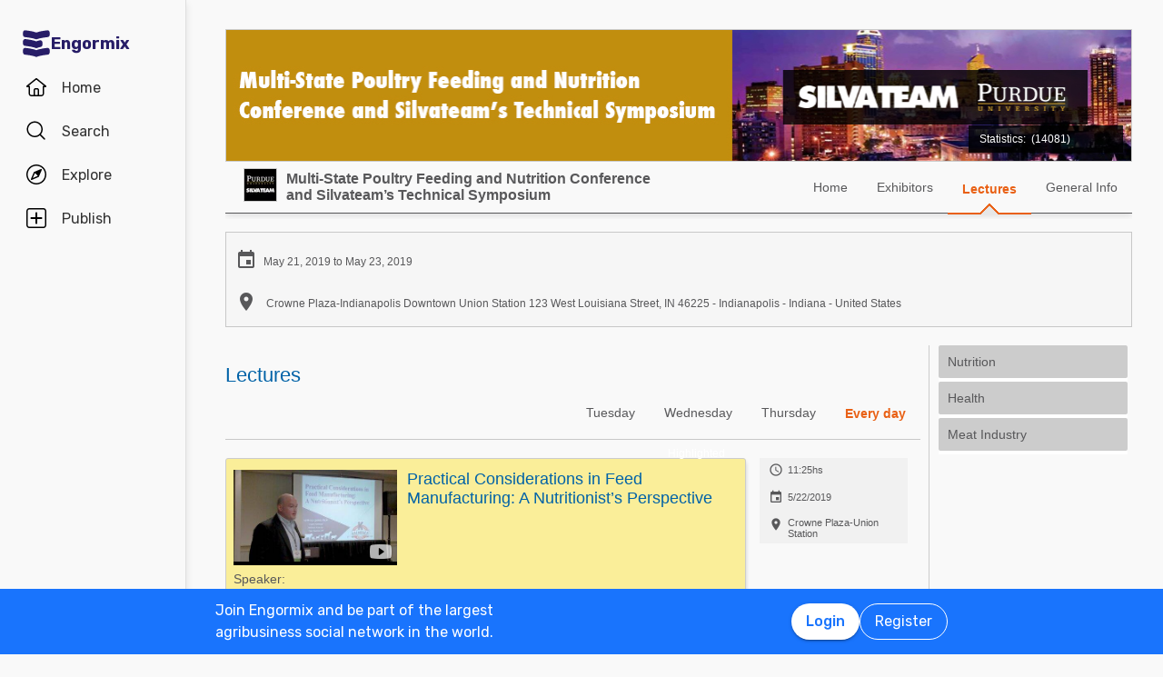

--- FILE ---
content_type: text/html; charset=utf-8
request_url: https://en.engormix.com/MA-poultry-industry/eventos/multistate-poultry-feeding-nutrition-conference-silvateams-technical-symposium-t3263-conferences-c79218.htm
body_size: 57894
content:


<!DOCTYPE html>
<html>
<head><title>
	Multi-State Poultry Feeding and Nutrition Conference and Silvateam’s Technical Symposium | Lectures
</title><meta name="viewport" content="width=device-width, initial-scale=1.0, user-scalable=yes, minimum-scale=1.0" /><meta name="robots" content="index,follow" /><link type="text/css" rel="stylesheet" href="https://fonts.googleapis.com/icon?family=Material+Icons" /><style>*{margin:0;padding:0;}body{color:#58585a;}a{color:#0062a7;}div{color:#000;}p{margin:12px 0;}ul{padding:0 25px;}li{padding-left:16px;}table td{padding:initial;}input{margin:0;}h1,h2{font-weight:400;margin:0;}:root{--c-main00: #000;--c-main01: #fff;--c-main02: #f9402d;--c-main03: #271d67;--c-sec01: #1974FD;--c-sec02: #00B1FB;--c-sec03: #EFEFEF;--c-ter01: #333;--c-ter02: #888;--c-ter03: #bfbfbf;--c-feed01: #FD1919;--c-feed02: #FBCFBD;--c-feed03: #FFC400;--c-feed04: #FBEECA;--c-feed05: #00B1FB;--c-feed06: #C5DBF2;--c-feed07: #00A04A;--c-feed08: #D8EACC;--c-lec01: #333;--c-lec02: #888;}.fs0{font-size: 0 !important;}.fs10{font-size: 10px !important;}.fs11{font-size: 11px !important;}.fs12{font-size: 12px !important;}.fs14{font-size: 14px !important;}.fs16{font-size: 16px !important;}.fs18{font-size: 18px !important;}.fs22{font-size: 22px !important;}.fs24{font-size: 24px !important;}.fs35{font-size: 35px !important;}.fwb{font-weight:700;}.fsCon{font-size: 1em !important;line-height: 1.8;letter-spacing: -.003em;color: #58585a;}.fsCon div{font-size: 1em !important;line-height: 1.8;letter-spacing: -.003em;color: #58585a;}.fsCon td{font-size: .75em;}[class*="fs"]{font-family:Arial, Helvetica, sans-serif;color:#58585a;}.tofEllip{text-overflow:ellipsis;white-space:nowrap;word-wrap:normal;overflow:hidden;}.c1{color:#0062a7;}.c2{color:#3594C6;}.c3{color:#58585a;}.c4{color:#e96014;}.c5{color:#fff;}.c6{color:#d8000c;}.c7{color:#9f6000;}.c8{color:#8e3b8a;}.c9{color:#41a62a;}.c10{color:#fbb03b;}.mt4{margin-top:4px !important;}.mt5{margin-top:5px !important;}.mt7{margin-top:7px !important;}.mt10{margin-top:10px !important;}.mt15{margin-top:15px !important;}.mt20{margin-top:20px !important;}.mt30{margin-top:30px !important;}.mt40{margin-top:40px !important;}.ml5{margin-left:5px !important;}.ml10{margin-left:10px !important;}.ml15{margin-left:15px !important;}.ml20{margin-left:20px !important;}.ml30{margin-left:30px !important;}.mb5{margin-bottom:5px;}.mb10{margin-bottom:10px !important;}.mb15{margin-bottom:15px !important;}.mb20{margin-bottom:20px !important;}.tac{text-align:center !important;}.tal{text-align:left !important;}.tar{text-align:right !important;}.tdn{text-decoration:none;}.tdu{text-decoration:underline;}a.tdn:hover{text-decoration:underline;}.dt{display:table;}.dr{display:table-row;}.dc{display:table-cell;}#aspnetForm{padding-top:0;}/* @media screen and (max-width:800px){#aspnetForm{padding: 30px 8px 0;}}@media screen and (max-width:1024px){#aspnetForm{padding: 60px 8px 0;}}*/ #divContenido img{max-width:100% !important;height:auto !important;}#divContenido table{width:100% !important;}.lnkUser{color:#58585a;text-decoration:none;}.lnkUser:hover{color:#0062a7;text-decoration:underline !important;}.scheme{width:100%;max-width:998px;margin:0 auto;overflow:hidden;margin-top:32px;min-height:100vh;}@media screen and (max-width: 1279px){.scheme{max-width: 916px;}}@media screen and (max-width: 1099px){.scheme{max-width: 648px;}}@media screen and (max-width: 711px){.scheme{max-width: calc(100vw - 32px);}}@media screen and (max-width: 843px){.scheme{margin-top: 0;}}.layout{width:100%;max-width:998px;margin:0 auto;overflow:hidden;}.w100{width:100%;}.Col{position:relative;float:left;}.ColR{position:relative;float:right;}.clear{clear:both;}.cp{cursor:pointer;}.pr{position:relative;}.barracentro{position:fixed;font-family:Arial,Helvetica,sans-serif;font-size:1.5ex;float:left;z-index:10000;width:100%;height:auto;top:0;left:0;text-align:center;vertical-align:middle;}.vat{vertical-align:top;}.vam{vertical-align:middle;}.dib{display:inline-block;}.dBlock{display:block;}.dNone{display:none;}@font-face{font-family: 'Material Icons';font-display: swap;font-style: normal;font-weight: 400;src: url(https://fonts.gstatic.com/s/materialicons/v46/flUhRq6tzZclQEJ-Vdg-IuiaDsNc.woff2) format('woff2');}.material-icons{font-family: 'Material Icons';font-weight: normal;font-style: normal;font-size: 24px;line-height: 1;letter-spacing: normal;text-transform: none;display: inline-block;white-space: nowrap;word-wrap: normal;direction: ltr;-webkit-font-feature-settings: 'liga';-webkit-font-smoothing: antialiased;}.linea_tectonica_dotteada{border-bottom:dotted 1px #58585a;height:0;font-size:0;}.linea_tectonica_03{border-bottom:1px solid #c8c8c8;font-size:0;height:0;}.lg{border-bottom:solid 1px #CCC;}.br02{border:1px solid #ccc;font-size:0;}.tt{position: relative;display:block;text-align: center;}.btn{border-radius:2px;display:block;font-family:Arial, Helvetica, sans-serif;text-align:center;text-decoration:none;display:inline-block;white-space:nowrap;font-weight:normal;height:initial;}.btn.blue{background:#1c73ed;background:linear-gradient(to bottom, #1c73ed 0, #2659ed 68%);border:solid #1c73ed 1px;cursor:pointer;text-shadow:0 1px #000;color:#FFF;}.btn.red{background:#ec5d59;background:linear-gradient(to bottom, #ec5d59 0, #c53d36 68%);border:solid #ec5d59 1px;cursor:pointer;text-shadow:0 1px #000;color:#FFF;}.btn.green{background:#8fb244;background:linear-gradient(to bottom, #8fb244 0, #82ab2c 68%);border:solid #8fb244 1px;cursor:pointer;text-shadow:0 1px #000;color:#FFF;}.btn.none{background:#FFF;background:#FFF;border:solid #FFF 1px;color:#58585A;cursor:pointer;}.btn.gray{background:#b7b7b7;background:linear-gradient(to bottom, #b7b7b7 0, #b7b7b7 68%);border:solid #b7b7b7 1px;color:#e9e9e9;}.btn.grey{background: #f5f5f5;background: linear-gradient(to bottom,#f5f5f5 11%,#f1f1f1 100%);border: 1px solid #dcdcdc;color: #58585a;cursor:pointer;}.btn.ghost{background:#FFF;border:solid #0062a7 1px;cursor:pointer;color:#0062a7;}.btn.blue:hover{box-shadow:0 1px 3px #666;border:solid #2456e7 1px;}.btn.green:hover{box-shadow:0 1px 3px #666;border:solid #739331 1px;}.btn.red:hover{box-shadow:0 1px 3px #666;border:solid #952f2a 1px;}.btn.grey:hover{box-shadow:0 1px 3px #666;border:solid #C6C6C6 1px;}.btn.ghost:hover{box-shadow:0 1px 3px #666;border:solid #0062a7 1px;background:#d2e1fb;}.btn.s{font-size:11px;padding:4px 10px;}.btn.m{font-size:12px;padding:6px 10px;}.btn.l{font-size:16px;padding:16px 30px;}/* Thumbnails profiles */ .pph{border:solid 1px #CCCCCC;border-radius:50%;overflow:hidden;}.pph.s100{width:98px !important;height:98px !important;}.pph.s50{width:48px !important;height:48px !important;}.pph.s40{width:38px !important;height:38px !important;}.pph.s35{width:33px !important;height:33px !important;}.pph.s25{width:23px !important;height:23px !important;}/* Thumbnails referentes */ .infls{position:relative;display:inline-block;}.infls i{position:absolute;color:#FFFFFF;background-color:#CC9933;border-radius: 50%;padding: 2px;}.si100{width:100px;height:100px;border-radius: 50%;padding: 4px;box-sizing:border-box;background-color:#CC9933;}.si50{width: 50px;height: 50px;border-radius: 50%;padding: 3px;box-sizing:border-box;background-color:#CC9933;}.si40{width: 40px;height: 40px;border-radius: 50%;padding: 2px;box-sizing:border-box;background-color:#CC9933;}.si35{width: 35px;height: 35px;border-radius: 50%;padding: 2px;box-sizing:border-box;background-color:#CC9933;}.si25{width: 25px;height: 25px;border-radius: 50%;padding: 2px;box-sizing:border-box;background-color:#CC9933;}.si100 i{top:65px;left:0;font-size:31px;}.si50 i{top:32px;left:0;font-size:14px;}.si40 i{top:25px;left:0;font-size:13px;}.si35 i{top:23px;left:0;font-size:8px;}.si25 i{top:13px;left:0;font-size:8px;}.si100 .pph.s100{width:92px !important;height:92px !important;border-radius: 50%;border:0;}.si50 .pph.s50{width:44px !important;height:44px !important;border-radius: 50%;border:0;}.si40 .pph.s40{width:36px !important;height:36px !important;border-radius: 50%;border:0;}.si35 .pph.s35{width:31px !important;height:31px !important;border-radius: 50%;border:0;}.si25 .pph.s25{width:21px !important;height:21px !important;border-radius: 50%;border:0;}@media screen and (max-width:700px){#divContenido img{max-width:100% !important;height:auto !important}#divContenido table{width:100% !important}.pcOnly{display:none !important}.barracentro{position:absolute}}@media screen and (min-width:768px){.mbOnly{display:none !important}}.pager{font-size:1em;font-family:Arial;display:inline-block;text-align:center;padding:0;}.pager>a{display:inline-block;padding:10px;min-width:1.167em;text-decoration:none;margin-right:5px;}.pager>a.left{background-color:#fff;border:1px solid #fff;color:#3594C6;vertical-align:middle;font-size:3em;padding:0;margin-right:0;}.pager>a.right{background-color:#fff;border:0;color:#3594C6;vertical-align:middle;font-size:3em;padding:0;margin-right:0;}.pager>a.active{background-color:#3594C6;border:1px solid #3594C6;color:#fff;}.pager>a{background-color:#fff;border:1px solid #3594C6;color:#3594C6;}.ModalPopupBG{opacity:.7;background-color: #333;}.mpp{background-color: #333;}.tipsy{font-size:10px;font-family:Arial, Helvetica, sans-serif;position:absolute;z-index:100000;padding:5px;}.tipsy-inner{text-align:center;color:#fff;background-color:#000;max-width:200px;border-radius:3px;-moz-border-radius:3px;-webkit-border-radius:3px;padding:5px 8px 4px;}.tipsy-arrow{position:absolute;width:0;height:0;line-height:0;border:5px dashed #000;}.tipsy-arrow-n{border-bottom-color:#000;}.tipsy-n .tipsy-arrow{top:0;border-bottom-style:solid;border-top:none;border-left-color:transparent;border-right-color:transparent;left:50%;margin-left:-5px;}.tipsy-arrow-s{border-top-color: #000}.tipsy-s .tipsy-arrow{bottom: 0;left: 50%;margin-left: -5px;border-top-style: solid;border-bottom: none;border-left-color: transparent;border-right-color: transparent}.txt14{font-size: 14px;line-height: 18px;font-family: Arial, Helvetica, sans-serif;}.embed-container{position: relative;padding-bottom: 56.25%;height: 0;overflow: hidden;background-color:#000;}.embed-container iframe{position: absolute;top:0;left: 0;width: 100%;height: 100%;}.grid-canvas{display: flex;align-items: center;background-color: #f9f9f9;}.grid-container{width: 100%;max-width: 1256px;grid-template-columns: 193px auto;display: grid;margin: 0 auto;column-gap: 20px;}.grid-menu{box-shadow: 4px 0 8px -4px rgb(0 0 0 / 10%);background-color: #f9f9f9;height: 100vh;position: sticky;top: 0;display: flex;flex-direction: column;align-items: center;z-index: 1;}.grid-menu *{font-family: 'Rubik';font-size: 16px;text-decoration: none !important;font-weight: 400;font-style: normal;box-sizing: border-box;}.grid-main{padding: 0 16px 0 16px;box-sizing: border-box;}@media screen and (max-width: 1279px){.grid-container{grid-template-columns: 68px auto;width: 1036px;}}@media screen and (max-width: 1099px){.grid-container{grid-template-columns: 80px auto;width: 780px;}}@media screen and (max-width: 843px){.grid-container{margin-top: 64px;margin-bottom: 60px;grid-template-columns: 680px;width: 680px;}.grid-menu{box-shadow: 0 1px 4px 0 rgba(0, 0, 0, 0.1);height: 64px;position: fixed;width: 100%;left: 0;z-index: 10;background-color: #FFF;}}@media screen and (max-width: 711px){.grid-container{grid-template-columns: auto;margin: 60px 16px;}.grid-main{padding: 0;}}.MuiButton-root{font-family: 'Rubik';font-size: 16px;font-weight: 500;text-decoration: none;text-transform: none;border-radius: 100px;column-gap: 4px;letter-spacing: normal;min-width: auto;white-space: nowrap;height: 40px;outline: 0;margin: 0;display: inline-flex;align-items: center;justify-content: center;position: relative;box-sizing: border-box;cursor: pointer;user-select: none;vertical-align: middle;line-height: 1.75;padding: 6px 16px;transition: background-color 250ms cubic-bezier(0.4, 0, 0.2, 1) 0ms,box-shadow 250ms cubic-bezier(0.4, 0, 0.2, 1) 0ms,border-color 250ms cubic-bezier(0.4, 0, 0.2, 1) 0ms,color 250ms cubic-bezier(0.4, 0, 0.2, 1) 0ms;}.MuiButton-outlined{color: #FFF;border-color: #FFF;border: 1px solid white;font-weight: 400;}.MuiButton-contained{background-color: var(--c-main02);color: white;box-shadow: 0px 3px 1px -2px rgba(0,0,0,0.2),0px 2px 2px 0px rgba(0,0,0,0.14),0px 1px 5px 0px rgba(0,0,0,0.12);}.MuiButton-contained:hover{box-shadow: 0px 2px 4px -1px rgba(0,0,0,0.2),0px 4px 5px 0px rgba(0,0,0,0.14),0px 1px 10px 0px rgba(0,0,0,0.12);}.MuiButton-contained.white{background-color: white;color: var(--c-sec01);box-shadow: 0px 3px 1px -2px rgba(0,0,0,0.2),0px 2px 2px 0px rgba(0,0,0,0.14),0px 1px 5px 0px rgba(0,0,0,0.12);}.explore_container{width: -moz-fit-content;width: fit-content;background-color: #f9f9f9;transform: translateX(0);transition: all 0.3s ease-out;position: absolute;top: 0;height: 100vh;z-index: 0;border-top-right-radius: 16px;border-bottom-right-radius: 16px;right: 0;width: 0;padding: 16px 16px 24px;overflow-y: auto;}.explore_container::-webkit-scrollbar{appearance: none;-webkit-appearance: none;}.explore_container:hover::-webkit-scrollbar-thumb{background: var(--c-ter02);}.explore_container::-webkit-scrollbar-thumb{background: var(--c-main01);border-radius: 20px;border: 4px solid var(--c-main01);}.explore_explore_open{transform: translateX(100%);transition: all 0.3s ease-out;box-shadow: 4px 0 16px 0 rgba(0, 0, 0, 0.2);width: fit-content;}.explore_explore_main{opacity: 0;transition: visibility 0s, opacity 0s linear;}.explore_explore_open .explore_explore_main{transition: visibility 0.9s, opacity 0.9s ease-out;visibility: visible;opacity: 1;}.explore_explore_item{margin: 16px 0;display: flex;flex-direction: row;justify-content: space-between;align-items: center;}.explore_explore_item span{font-size: 16px;color: var(--c-main02);font-weight: 500;}@media screen and (max-width: 843px){.explore_container{width: 0;right: auto;left: 0;overflow: hidden;transition: width 0.5s ease-in-out;transform: none;padding: 0;}.explore_explore_items{height: calc(100vh - 220px);overflow-y: auto;}.explore_explore_open{width: 100%;padding: 16px 16px 24px;top: 64px;border-radius: initial;border-top: 1px solid #eaeaea;}.explore_block_scroll{margin: 0;height: 100%;overflow: hidden;}}.Accordion *{white-space: nowrap;}.Accordion a{font-size: 16px;color: var(--c-lec02);line-height: 2.29;}.AccordionSummary{display: grid;grid-template-columns: auto 24px;align-items: center;cursor: pointer;grid-column-gap: 8px;}.AccordionSummary span{font-size: 16px;font-weight: 500;color: var(--c-ter02);}.ExpandIconWrapper{transition: transform 150ms cubic-bezier(0.4, 0, 0.2, 1) 0ms;}.explore_opened .ExpandIconWrapper{transform: rotate(-180deg);}.AccordionDetails{display: flex;flex-direction: column;height: 0;overflow: hidden;transition: height 3000ms ease-in-out;margin: 16px 0;}.explore_opened .AccordionDetails{overflow: visible;height: fit-content;}.lg-container{position: fixed;bottom: 0;left: 0;width: 100%;height: 72px;background-color: var(--c-sec01);z-index: 10;}.lg-main{display: flex;flex-direction: row;justify-content: space-between;column-gap: 16px;margin: 12px auto;max-width: 838px;padding: 0 16px;width: 100%;}.lg-text{display: block;max-width: 378px;line-height: 24px;color: white;}.lg-buttons{display: flex;flex-direction: row;column-gap: 16px;align-items: center;}@media screen and (max-width: 859px){.lg-container{display: none;}}.navbar_container{border-right: 1px solid #dfdfdf;display: flex;gap: 8px;flex-direction: column;padding-top: 24px;z-index: 1;background-color: #f9f9f9;height: 100vh;width: 100%;}.navbar_buttons{gap: 8px;flex-direction: column;}.navbar_buttons, .navbar_logo{display: flex;width: -moz-fit-content;width: fit-content;}.navbar_logo{height: 48px;padding: 0 12px;justify-content: center;align-items: center;border-radius: 48px;column-gap: 12px;}.navbar_label{font-size: 16px;color: var(--c-lec01);}.navbar_brand{font-size: 18px;font-weight: 700;color: var(--c-main03);}.navbar_item{height: 48px;min-width: 48px;padding: 0 16px;display: grid;grid-template-columns: 24px auto;justify-content: flex-start;align-items: center;grid-column-gap: 16px;column-gap: 16px;cursor: pointer;position: relative;border-radius: 24px;}.navbar_item .navbar_svg1{display: block;}.navbar_item .navbar_svg2{display: none;}.navbar_selected span{color: #f9402d;font-weight: 500;}.navbar_item:hover{background-color: rgba(174, 166, 225, 0.5);}.navbar_item:focus{background-color: initial;}.navbar_item_selected span{color: var(--c-main02);font-weight: 500;}.navbar_item_selected svg{fill: var(--c-main02);}.navbar_item_selected .navbar_svg1{display: none;}.navbar_item_selected .navbar_svg2{display: block;}.navbar_tabbar{position: fixed;z-index: 100;background-color: #fff;height: 64px;bottom: 0;width: 100%;box-shadow: 0 -1px 4px 0 rgba(0, 0, 0, 0.1);display: none;}.navbar_tabbar .navbar_container{width: 100%;margin: auto;max-width: 680px;display: flex;flex-direction: row;justify-content: space-evenly;align-items: center;height: 64px;}.navbar_tabbar .navbar_container .navbar_item{width: 48px;height: 48px;display: flex;justify-content: center;align-items: center;flex-direction: column;}.navbar_dotNotif{min-width: 18px;height: 18px;border-radius: 10px;border: 1px solid #fff;background-color: #e13535;font-size: 12px;color: #fff !important;justify-content: center;line-height: 17px;display: flex;z-index: 100;position: absolute;top: 5px;left: 28px;}@media screen and (min-width: 844px) and (max-width: 1279px){.navbar_brand{display: none;}.navbar_buttons{margin: 0 auto;}}@media screen and (max-width: 1279px){.navbar_container{align-items: center;}.navbar_item{justify-content: center;padding: 0 12px;grid-template-columns: 24px;}.navbar_item:hover{padding: initial;}.navbar_label{display: none;}.navbar_dotNotif__bcvbM{left: 22px;}}@media screen and (max-width: 843px){.navbar_buttons{margin: initial;}.navbar_btnLogin__PLQ5S{display: contents;}.navbar_container{justify-content: space-between;flex-direction: row;width: 100%;padding: 8px 16px;border-right: 0;background-color: #fff;}.navbar_buttons{flex-direction: row;align-items: center;}.navbar_tabbar{display: block;}.navbar_so{display: none;visibility: hidden;}}@media screen and (max-width: 712px){.navbar_container{padding: 8px 16px;}.navbar_logo{padding: 0 12px 0 0;column-gap: 4px;}.navbar_buttons{gap: 0;}}.mbr-ph.s24{width: 24px;height: 24px;}.mbr-ph{border-radius: 50%;background-color: #bfbfbf;padding: 1px;box-sizing: border-box;display: inline-flex;overflow: hidden;position: relative;}.ucTpMn .acc{width:208px;background-color: #FFFFFF;}.ucTpMn .accH{background-color:#CCCCCC;font-family:Arial, Sans-Serif;font-size:14px;color:#58585A;margin-bottom: 4px;padding:10px;cursor:pointer;border-radius: 2px;}.ucTpMn .accH:Hover{background-color: #E8E8E8;}.ucTpMn .accHS{background-color:#CCCCCC;font-family:Arial, Sans-Serif;font-size:14px;font-weight:bold;color:#58585A;padding:10px;cursor:pointer;border-radius: 2px 2px 0 0;}.ucTpMn .accHS:Hover{background-color: #DFDFDF;}.ucTpMn .accC{background-color:#E8E8E8;border-top:none;padding:10px 0 10px 20px;margin-bottom: 4px;border-radius: 0 0 2px 2px;}.ucTpMn .w176{width: 176px;}.ucTpMn .c898989{color: #898989;}.ucTpMn .cH0062A7:hover{color:#0062A7;}body{background-color: #f9f9f9;}.fot .container{height: 40px;border-top: 1px solid var(--c-main03);padding-top: 8px;}.fot .main{margin: auto;display: flex;flex-direction: row;column-gap: 24px;width: fit-content;}.fot .fs14{font-family: 'Rubik' !important;}@media screen and (max-width: 1099px){.fot .container{margin-bottom: 120px;}.fot .main{display: block;}.fot .main div{margin-bottom: 18px;}.fot .main .copy{font-size: 12px !important;}}</style>
    <style type="text/css">
        #aspnetForm {
            padding: 0 !important
        }

        .ecl {
            position: relative;
            float: left;
            max-width: 998px;
            width: 100%
        }

        #mobile-ind {
            width: 0
        }

        @media screen and (max-width: 800px) {
            #mobile-ind {
                width: 800px
            }
        }
    </style>
    <!--[if gte IE 9]><style type="text/css">.gradient {-webkit-filter: none;-moz-filter: none;-o-filter: none;filter: none;}</style><![endif]-->
    <link rel="canonical" href="https://en.engormix.com/MA-poultry-industry/eventos/multistate-poultry-feeding-nutrition-conference-silvateams-technical-symposium-t3263-conferences.htm" /></head>
<body>
    <div class="grid-canvas">
        <div class="grid-container">
            <div class="grid-menu">
                

<script type="text/javascript">

    // Utilizamos JavaScript para cargar las fuentes de forma asíncrona
    function loadFonts() {
        var fontLink = document.createElement('link');
        fontLink.href = 'https://fonts.googleapis.com/css2?family=Asap&family=Rubik:wght@400;500;700&display=swap';
        fontLink.rel = 'stylesheet';
        document.head.appendChild(fontLink);
    }

    // Llamamos a la función para cargar las fuentes después de que la página haya cargado
    window.addEventListener('load', loadFonts);


    function fnToggle() {
        document.getElementById('explore_btn').classList.toggle("navbar_item_selected")
        document.getElementById('explore_menu').classList.toggle('explore_explore_open')
        document.body.classList.toggle('explore_block_scroll')
    }
</script>
<div class="navbar_container">
    
    <a id="ctl00_ctl01_lnkBrand" class="navbar_logo" title="Engormix" alt="Engormix" href="/">
        <svg viewBox="0 0 512 512" height="32" width="32" style="vertical-align: middle; fill: #271d67">
            <path d="m256 181c60-23 152-35 201-40 19-2 34-19 34-38l0-43c0-23-20-41-42-38-50 5-136 17-193 39-57-22-143-34-193-39-22-3-42 15-42 38l0 43c0 19 15 36 34 38 49 5 141 17 201 40z m0 310c60-24 152-36 201-41 19-2 34-18 34-38l0-43c0-23-20-40-42-38-50 6-136 18-193 40-57-22-143-34-193-40-22-2-42 15-42 38l0 43c0 20 15 36 34 38 49 5 141 17 201 41z m107-257c0-24-23-41-46-36-22 5-43 11-61 18-57-22-143-34-193-40-22-2-42 15-42 38l0 44c0 19 15 36 34 37 49 6 141 18 201 41 23-9 50-16 77-22 17-3 30-19 30-36z"></path></svg>
        <span class="navbar_brand">Engormix</span></a>
    <div class="navbar_buttons">
        <a id="ctl00_ctl01_lnkHome" class="navbar_so" href="/">
            <div class="navbar_item ">
                <svg viewBox="0 0 512 512" height="24" width="24" style="vertical-align: middle">
                    <path d="m484 219l-211-170c-4-4-10-6-15-6l-4 0c-6 0-11 2-15 6l-211 170c-14 14-5 37 15 37l32 0 0 149c0 36 28 64 64 64l234 0c36 0 64-28 64-64l0-149 32 0c20 0 29-23 15-37z m-260 218l0-117c0-6 5-11 11-11l42 0c6 0 11 5 11 11l0 117z m181-202l0 170c0 18-14 32-32 32l-53 0 0-117c0-23-19-43-43-43l-42 0c-24 0-43 20-43 43l0 117-53 0c-18 0-32-14-32-32l0-170c0-6-5-11-11-11l-23 0 176-142c4-4 10-4 14 0l176 142-23 0c-6 0-11 5-11 11z"></path></svg>
                <span class="navbar_label">
                    Home</span>
            </div>
        </a>
        <a class="navbar_so" href="/searcher/">
            <div id="ctl00_ctl01_pnlSearch" class="navbar_item">
	
                <svg id="ctl00_ctl01_ico_search" viewBox="0 0 512 512" height="24" width="24" style="vertical-align: middle">
                    <path d="m459 436l-97-97c27-33 43-74 43-120 0-104-83-187-186-187-104 0-187 83-187 187 0 103 83 186 187 186 46 0 87-16 120-44l97 97c6 7 17 7 23 0 6-6 6-16 0-22z m-240-63c-86 0-155-69-155-154 0-86 69-155 155-155 85 0 154 69 154 155 0 85-69 154-154 154z"></path>
                </svg>
                
                <span class="navbar_label">
                    Search</span>
            
</div>
        </a>
        <div id="explore_btn" class="navbar_item" onclick="fnToggle()" style="cursor: pointer;">
            <svg viewBox="0 0 512 512" height="24" width="24" style="vertical-align: middle" class="navbar_svg1">
                <path d="m256 53c112 0 203 91 203 203 0 112-91 203-203 203-112 0-203-91-203-203 0-112 91-203 203-203m0-32c-130 0-235 105-235 235 0 130 105 235 235 235 130 0 235-105 235-235 0-130-105-235-235-235z m125 110c-5-4-12-5-18-3l-158 68c-4 2-7 5-9 9l-68 158c-3 6-1 13 3 18 3 2 8 4 12 4 2 0 4 0 6-1l158-68c4-2 7-5 9-9l68-158c2-6 1-13-3-18z m-208 208l50-116 66 66z"></path></svg><svg viewBox="0 0 512 512" height="24" width="24" style="vertical-align: middle; fill: #f9402d" class="navbar_svg2"><path d="m256 21c-130 0-235 105-235 235 0 130 105 235 235 235 130 0 235-105 235-235 0-130-105-235-235-235z m128 127l-68 158c-2 4-5 7-9 9l-158 68c-6 3-13 1-18-4-4-4-6-11-3-17l68-159c1-3 4-6 8-8l159-68c2-1 4-1 6-1 4 0 8 1 11 4 5 5 6 12 4 18z m-45 23l-50 115-66-66z"></path></svg>
            <span class="navbar_label">
                Explore</span>
        </div>
        
        <a id="ctl00_ctl01_lnkPublish" class="navbar_so" onClick="SignInRequired({callbackUrl: &#39;/content/new/&#39;, action: &#39;publish&#39;})">
            <div class="navbar_item ">
                <svg viewBox="0 0 512 512" height="24" width="24" style="vertical-align: middle">
                    <path d="M426 459c17 0 33-20 33-44l0-318c0-24-16-43-33-43l-340 0c-17 0-33 19-33 43l0 318c0 24 16 44 33 44l340 0m0 32l-340 0c-36 0-65-34-65-76l0-318c0-42 29-76 65-76l340 0c36 0 65 34 65 76l0 318c0 42-29 76-65 76z m-53-214l-96 0 0 96c0 12-9 22-21 22-12 0-21-10-21-22l0-96-96 0c-12 0-22-9-22-21 0-12 10-21 22-21l96 0 0-96c0-12 9-22 21-22 12 0 21 10 21 22l0 96 96 0c12 0 22 9 22 21 0 12-10 21-22 21z"></path></svg>
                <span class="navbar_label">
                    Publish</span>
            </div>
        </a>
        
    </div>
</div>



<script type="text/javascript">
    function ToggleExplore(id) {
        document.getElementById(id).classList.toggle("explore_opened");
    }
</script>

<div class="explore_container" id="explore_menu">
    <div class="explore_explore_main">
        <div class="explore_explore_item"><span>Explore</span>
            <div style="cursor: pointer" onclick="fnToggle()">
            <svg viewBox="0 0 512 512" height="24" width="24" style="vertical-align: middle">
                <path d="m279 256l142-143c6-6 6-16 0-22-6-7-16-6-22 0l-143 142-143-142c-6-6-16-6-22 0-7 6-6 16 0 22l142 143-142 143c-6 6-6 16 0 22 6 7 16 6 22 0l143-142 143 142c6 6 16 6 22 0 7-6 6-16 0-22z"></path></svg></div>
        </div>
        <div class="explore_explore_items">

            <div class="Accordion explore_opened" id="accordion1">
                <div class="AccordionSummary" tabindex="0" role="button" aria-expanded="true" onclick="ToggleExplore('accordion1')">
                    <span>Communities in English</span>
                    <div class="ExpandIconWrapper">
                        <svg viewBox="0 0 512 512" height="24" width="24" style="vertical-align: middle; fill: #888">
                            <path d="m358 222l-90 93c-7 7-17 7-24 0l-90-93c-10-11-3-30 12-30l180 0c15 0 22 19 12 30z"></path></svg>
                    </div>
                </div>
                <div class="AccordionDetails">
                    <a href='//en.engormix.com/aquaculture/'>Aquaculture</a><a href='//en.engormix.com/mycotoxins/'>Mycotoxins</a><a href='//en.engormix.com/poultry-industry/'>Poultry Industry</a><a href='//en.engormix.com/pig-industry/'>Pig Industry</a><a href='//en.engormix.com/dairy-cattle/'>Dairy Cattle</a><a href='//en.engormix.com/feed-machinery/'>Animal Feed</a>
                </div>
            </div>

            <div class="Accordion" id="accordion2">
                <div class="AccordionSummary" tabindex="0" role="button" aria-expanded="true" onclick="ToggleExplore('accordion2')">
                    <span>Communities in Spanish</span>
                    <div class="ExpandIconWrapper">
                        <svg viewBox="0 0 512 512" height="24" width="24" style="vertical-align: middle; fill: #888">
                            <path d="m358 222l-90 93c-7 7-17 7-24 0l-90-93c-10-11-3-30 12-30l180 0c15 0 22 19 12 30z"></path></svg>
                    </div>
                </div>
                <div class="AccordionDetails">
                    <a href='//www.engormix.com/agricultura/'>Agriculture</a><a href='//www.engormix.com/balanceados/'>Animal Feed</a><a href='//www.engormix.com/avicultura/'>Poultry Industry</a><a href='//www.engormix.com/ganaderia/'>Beef Cattle</a><a href='//www.engormix.com/lecheria/'>Dairy Cattle</a><a href='//www.engormix.com/micotoxinas/'>Mycotoxins</a><a href='//www.engormix.com/porcicultura/'>Pig Industry</a><a href='//www.engormix.com/mascotas/'>Pets</a>
                </div>
            </div>

            <div class="Accordion" id="accordion3">
                <div class="AccordionSummary" tabindex="0" role="button" aria-expanded="true" onclick="ToggleExplore('accordion3')">
                    <span>Communities in Portuguese</span>
                    <div class="ExpandIconWrapper">
                        <svg viewBox="0 0 512 512" height="24" width="24" style="vertical-align: middle; fill: #888">
                            <path d="m358 222l-90 93c-7 7-17 7-24 0l-90-93c-10-11-3-30 12-30l180 0c15 0 22 19 12 30z"></path></svg>
                    </div>
                </div>
                <div class="AccordionDetails">
                    <a href='//pt.engormix.com/micotoxinas/'>Mycotoxins</a><a href='//pt.engormix.com/avicultura/'>Poultry Industry</a><a href='//pt.engormix.com/suinocultura/'>Pig Industry</a><a href='//pt.engormix.com/pecuaria-corte/'>Beef Cattle</a><a href='//pt.engormix.com/pecuaria-leite/'>Dairy Cattle</a>
                </div>
            </div>

            <a class="mt16" style="display: block; font-weight:500; color:var(--c-ter02)" href="/advertise/">Advertise on Engormix</a></div>
    </div>
</div>

<div class="navbar_tabbar">
    <div class="navbar_container">
        <a id="ctl00_ctl01_lnkHome_tab" href="/">
            <div class="navbar_item">
                <svg viewBox="0 0 512 512" height="24" width="24" style="vertical-align: middle">
                    <path d="m484 219l-211-170c-4-4-10-6-15-6l-4 0c-6 0-11 2-15 6l-211 170c-14 14-5 37 15 37l32 0 0 149c0 36 28 64 64 64l234 0c36 0 64-28 64-64l0-149 32 0c20 0 29-23 15-37z m-260 218l0-117c0-6 5-11 11-11l42 0c6 0 11 5 11 11l0 117z m181-202l0 170c0 18-14 32-32 32l-53 0 0-117c0-23-19-43-43-43l-42 0c-24 0-43 20-43 43l0 117-53 0c-18 0-32-14-32-32l0-170c0-6-5-11-11-11l-23 0 176-142c4-4 10-4 14 0l176 142-23 0c-6 0-11 5-11 11z"></path></svg>
                <span class="fs12  fwb c-m2">Home</span>
            </div>
        </a>
        <a id="ctl00_ctl01_lnkPublish_tab" onClick="SignInRequired({callbackUrl: &#39;/content/new/&#39;, action: &#39;publish&#39;})">
            <div class="navbar_item">
                <svg viewBox="0 0 512 512" height="24" width="24" style="vertical-align: middle">
                    <path d="M426 459c17 0 33-20 33-44l0-318c0-24-16-43-33-43l-340 0c-17 0-33 19-33 43l0 318c0 24 16 44 33 44l340 0m0 32l-340 0c-36 0-65-34-65-76l0-318c0-42 29-76 65-76l340 0c36 0 65 34 65 76l0 318c0 42-29 76-65 76z m-53-214l-96 0 0 96c0 12-9 22-21 22-12 0-21-10-21-22l0-96-96 0c-12 0-22-9-22-21 0-12 10-21 22-21l96 0 0-96c0-12 9-22 21-22 12 0 21 10 21 22l0 96 96 0c12 0 22 9 22 21 0 12-10 21-22 21z"></path></svg>
                <span class="fs12 ">Publish</span>
            </div>
        </a>
        <a href="/searcher/">
            <div id="ctl00_ctl01_pnlSearch_tab" class="navbar_item">
	
                <svg id="ctl00_ctl01_ico_search_tab" viewBox="0 0 512 512" height="24" width="24" style="vertical-align: middle">
                    <path d="m459 436l-97-97c27-33 43-74 43-120 0-104-83-187-186-187-104 0-187 83-187 187 0 103 83 186 187 186 46 0 87-16 120-44l97 97c6 7 17 7 23 0 6-6 6-16 0-22z m-240-63c-86 0-155-69-155-154 0-86 69-155 155-155 85 0 154 69 154 155 0 85-69 154-154 154z"></path>
                </svg>
                
                <span class="fs12 ">Search</span>
            
</div>
        </a>
    </div>
</div>

<gen-search-widget
    configId="53954fb2-d291-4204-8f9b-3ca20e9731da"
    id="searchWidget"
/>


    <div class="lg-container">
        <div class="lg-main">
            <span class="lg-text fs16 c-m1">
                Join Engormix and be part of the largest agribusiness social network in the world.</span>
            <div class="lg-buttons">
                <a class="MuiButton-root MuiButton-contained white" onclick="SignInRequired()">
                    Login</a>
                <a class="MuiButton-root MuiButton-outlined" onclick="SignInRequired()">
                    Register</a>
            </div>
        </div>
    </div>



            </div>
            <div class="grid-main">
                <form method="post" action="#" id="aspnetForm">
<div class="aspNetHidden">
<input type="hidden" name="__EVENTTARGET" id="__EVENTTARGET" value="" />
<input type="hidden" name="__EVENTARGUMENT" id="__EVENTARGUMENT" value="" />
<input type="hidden" name="__VIEWSTATE" id="__VIEWSTATE" value="Xj1D1718gNsneFjULI/7hwmqcFCTRJdk5VBJOQFYEjSyzeGaGEtsc0s76bZ3MscQaCG1qoZn9GbuJphx0aSXwULOgE+kPpRRW+PIfJAJgeRjrQxH" />
</div>

<script type="text/javascript">
//<![CDATA[
var theForm = document.forms['aspnetForm'];
if (!theForm) {
    theForm = document.aspnetForm;
}
function __doPostBack(eventTarget, eventArgument) {
    if (!theForm.onsubmit || (theForm.onsubmit() != false)) {
        theForm.__EVENTTARGET.value = eventTarget;
        theForm.__EVENTARGUMENT.value = eventArgument;
        theForm.submit();
    }
}
//]]>
</script>


<script src="/v1/WebResource.axd?d=EXSKaX1QMA92OMC6F41eBcGgVS0WmK5q2oXbyakareVjmBkYJ8X8XFrC_9HxtY132MGA1fbmw4v7NOJWrzMoS1_KIQU1&amp;t=638628099619783110" type="text/javascript"></script>


<script src="/v1/ScriptResource.axd?d=KAtLr82YcZNzHViO05fbEBQD83OrgSQ3Gq3x74hHh88aeV_wRZf1hZcLRu1J-oNSD8TQJoX2K7o_qQLS95oTIhkXX7AOI1MVlNNG4q2dqTqutWNV-fUojDyzTyAefJGAJC9QbqDUR0ULBTRJxw5d6iFgcsCohdl7tI5WkfBf92RvmM8k0&amp;t=2a9d95e3" type="text/javascript"></script>
<script src="/v1/ScriptResource.axd?d=yZrnFgsgSOXu4m8AOvO0YYrwU-rslz4az6bRSwsL43ewWD-sBxiXJM7E7Pk9vsmQNEFaFRMf28niCeUf-KoPAvI9LfjgP1NabIf9XXDNyvB3CLCcEJgF94n8GY8ri1O8qrEE9RqszHQ8qTFim6gT2wKFqeu8hxX7KfyOXuujERRwsD5Z0&amp;t=2a9d95e3" type="text/javascript"></script>
<div class="aspNetHidden">

	<input type="hidden" name="__VIEWSTATEGENERATOR" id="__VIEWSTATEGENERATOR" value="5CDB8943" />
	<input type="hidden" name="__VIEWSTATEENCRYPTED" id="__VIEWSTATEENCRYPTED" value="" />
	<input type="hidden" name="__EVENTVALIDATION" id="__EVENTVALIDATION" value="3RhHoVmOO1uFqcMbwJHb8zf0r6aIuPyPpQQI/cuB7YOjdzmwD84zRfvsXdNQM/qRsPWrTcGJunPjy/n2pUvjYU71Mxq8bTfoYEjWjWjC95MZQNgBo8cryFhw1AHtkqjZB8Kzwg==" />
</div>
                    <script type="text/javascript">
//<![CDATA[
Sys.WebForms.PageRequestManager._initialize('ctl00$sM', 'aspnetForm', [], [], [], 90, 'ctl00');
//]]>
</script>

                    <script type="text/javascript"></script>

                    <div class="scheme">
                        
                        <section>
                            


<style>
    .pad {
        padding: 8px;
        color: #58585A;
        text-decoration: none;
    }

    .pam:hover {
        cursor: pointer;
        color: #e96014;
    }

    .itemSelected {
        background-image: url(//images.engormix.com/2013/showcase2013_pico_nav.png);
        background-position: bottom;
        background-repeat: no-repeat;
        color: #e96014;
        font-weight: bold;
        text-decoration: none;
        top: 2px;
    }

    .itemSelectedMoreInfo {
        color: #e96014;
        font-weight: bold;
    }

    .pmdes {
        position: absolute;
        top: 4px;
        left: 0;
        background-color: white;
        z-index: 9;
        border: solid 1px var(--c-ter03);
        border-radius: 4px;
        padding: 0 16px;
        width: 100%;
        box-sizing: border-box;
        box-shadow: 0 1px 4px 0 rgb(0 0 0 / 10%);
    }

    .mld3 {
        height: 48px;
        border-top: 1px solid #d9d9d9;
        margin: 0;
        line-height: 48px;
        padding-right: 16px;
    }

    .hfix {
        width: 100%;
        max-width: 998px;
        position: fixed;
        top: 60px;
        z-index: 10;
        background-color: #FFFFFF;
    }

    .tbox {
        -webkit-box-sizing: border-box;
        -moz-box-sizing: border-box;
        box-sizing: border-box;
        width: 100%;
    }

    .divGrey {
        width: calc(100% - 210px)
    }

    .cldate {
        height: 42px;
        overflow: hidden;
    }

    .cldatew {
        margin-top: 18px;
    }

    .clplace {
        height: 42px;
        overflow: hidden;
    }

    .clplacew {
        margin-top: 4px;
    }

    .clsep {
        width: 5px;
        height: 24px;
        border-right: 1px solid #C8C8C8;
    }

    .cloc {
        width: 100%;
        background: none repeat scroll 0 0 #F6F6F6;
        border: 1px solid #C8C8C8;
        margin-top: 20px;
        overflow: hidden;
        height: 105px;
    }

    .gradev {
        background: rgba(0, 0, 0, 0) linear-gradient(to bottom, rgba(246, 246, 246, 0) 0px, rgba(246, 246, 246, 1) 92%, rgba(246, 246, 246, 1) 100%) repeat scroll 0 0;
        position: absolute;
        z-index: 4;
    }

    .w420 {
        width: 420px;
    }

    .s48 {
        margin: 0;
        height: 48px;
        line-height: 48px;
    }

    .des0 {
        margin: 0;
        height: 48px;
        line-height: 48px;
        display: flex;
        flex-direction: row;
        justify-content: space-between;
        align-items: center;
    }

    .hbox {
        display: none;
    }

    @media screen and (max-width: 1099px) {
        .w420 {
            width: 250px;
            line-height: 44px
        }
    }

    @media screen and (max-width: 1099px) {
        .cldatew {
            width: 100%;
        }

        .clsep {
            display: none
        }

        .w420 {
            width: 150px;
        }

        .svbox {
            visibility: visible !important;
        }

        .hbox {
            display: block
        }

        .sbox {
            display: none
        }

        .hfix {
            position: relative;
        }

        .clsep {
            width: 1%;
        }

        .cloc {
            height: auto
        }
    }

    @media screen and (max-width:711px) {
        .divGrey {
            width: 100%
        }
    }
</style>


<div id="HeaderEvent" class="pr">
    
    <div id="pLogoHeader" class="pr svbox" style="width: 100%; height: 146px; overflow: hidden;">
	
        <div class="br02" style="width: 996px; height: 144px">
            <img id="ctl00_EventMenu_iEventLogo" title="Multi-State Poultry Feeding and Nutrition Conference and Silvateam’s Technical Symposium" height="144" width="996" src="https://images.engormix.com/events/3263-he-multi-state-poultry-feeding-nutrition-conference-silvateams-.jpg" alt="Multi-State Poultry Feeding and Nutrition Conference and Silvateam’s Technical Symposium" style="height:144px;width:996px;" />
        </div>
        <div id="ctl00_EventMenu_divStatsBk" class="sbox" style="position: absolute; right: 10px; bottom: 10px; height: 30px; width: 170px; z-index: 4; background-color: #000000; -ms-opacity: 0.8; opacity: 0.8"></div>
        <div id="ctl00_EventMenu_divStats" class="sbox" style="position: absolute; right: 10px; bottom: 10px; height: 30px; width: 170px; z-index: 5; line-height: 30px;">
            <div style="width: 146px; margin-left: 12px;">
                <div class="Col fs12 c5">
                    Statistics:
                </div>
                <a id="ctl00_EventMenu_hlStats" class="Col tdn" rel="nofollow" title="Views" href="/about_us/Stats.aspx?t=26&amp;id=3263" target="_blank" style="margin-right: 2px"><div id="ctl00_EventMenu_btnStats" class="Col tt" style="margin: 4px 0 4px 4px;">
                        <div class="cntFndIcn01">
                            <div class="cntOjo"></div>
                        </div>
                    </div></a>
                <div class="Col fs12 c5">
                    (14081)
                </div>
                <div class="clear"></div>
            </div>
        </div>
    
</div>

    
    
    <div class="hbox" style="position: absolute; top: 0px; left: 0px; width: 100%; overflow: hidden; background-color: rgb(0, 0, 0); opacity: 0.7; height: 146px;"></div>
    <div class="hbox" style="position: absolute; top: 0px; left: 0px; width: 100%;padding-top: 5px;">
        <div style="width: 100%; overflow: hidden; padding: 0px; border-collapse: collapse; max-height: 100px;" class="dt mt10">
            <div class="dr">
                <div style="padding-left: 10px; width: 100px; height: 100px" class="dc">
                    <img id="ctl00_EventMenu_mbILogo" title="Multi-State Poultry Feeding and Nutrition Conference and Silvateam’s Technical Symposium" width="100" height="100" src="https://images.engormix.com/events/3263-l-multi-state-poultry-feeding-nutrition-conference-silvateams-technical-.jpg" alt="Multi-State Poultry Feeding and Nutrition Conference and Silvateam’s Technical Symposium" style="height:100px;width:100px;height: 100px; width: 100px; display: block" />
                </div>
                <div style="padding-left: 10px; vertical-align: top;" class="dc fs18 fwb c5">
                    Multi-State Poultry Feeding and Nutrition Conference and Silvateam’s Technical Symposium
                </div>
            </div>
        </div>
    </div>
    
    <div class="pr hbox" style="width: 100%; height: 50px; line-height: 50px; z-index: 1;">
        <div class="Col btG" style="cursor: pointer; margin: 10px; height: 31px;">
            <i class="material-icons c3">menu</i>
        </div>
        <div id="ctl00_EventMenu_pCurrentTabMb" class="Col itemSelected ml10" style="padding: 0">
	
            <a id="ctl00_EventMenu_hlCurrentTabMb" class="fs14 fwb c4" href="https://en.engormix.com/MA-poultry-industry/eventos/multistate-poultry-feeding-nutrition-conference-silvateams-technical-symposium-t3263-conferences.htm" style="text-decoration: none">Lectures</a>
        
</div>
        
        <div class="clear"></div>
        <div style="width: 100%; height: 7px; overflow: hidden">
            <div class="gradient" style="border-top: solid 1px #58585A; box-shadow: 0 0 7px #58585a;"></div>
        </div>

        
        <div id="menuMb" class="hbox pmdes" style="display: none;">
            <div class="s48">
                <div class="des0">
                    <div class="fs14" style="line-height: 48px;">
                        Menu
                    </div>
                    <span class="material-icons fs24 c3 btG cp" original-title="Close">close</span>
                </div>
            </div>
            <div id="ctl00_EventMenu_pEventMb" class="mld3">
	
                <a id="ctl00_EventMenu_hlEventMb" class="fs14 c3" href="https://en.engormix.com/MA-poultry-industry/events/multistate-poultry-feeding-nutrition-conference-silvateams-technical-symposium-t3263.htm" style="text-decoration: none; width: 100%; height: 100%; display: block">Home</a>
            
</div>
            <div id="ctl00_EventMenu_pExpMb" class="mld3">
	
                <a id="ctl00_EventMenu_hlExpMb" class="fs14 c3" href="https://en.engormix.com/MA-poultry-industry/events/multistate-poultry-feeding-nutrition-conference-silvateams-technical-symposium-t3263-exhibitors-p1.htm" style="text-decoration: none; width: 100%; height: 100%; display: block">Exhibitors</a>
            
</div>
            <div id="ctl00_EventMenu_pConfMb" class="mld3">
	
                <a id="ctl00_EventMenu_hlConfMb" class="fs14 fwb c4" href="https://en.engormix.com/MA-poultry-industry/eventos/multistate-poultry-feeding-nutrition-conference-silvateams-technical-symposium-t3263-conferences.htm" style="text-decoration: none; width: 100%; height: 100%; display: block">Lectures</a>
            
</div>
            <div id="ctl00_EventMenu_pMoreInfoMb" class="mld3">
	
                <a id="ctl00_EventMenu_hlMoreInfoMb" class="fs14 c3" href="https://en.engormix.com/MA-poultry-industry/events/multistate-poultry-feeding-nutrition-conference-silvateams-technical-symposium-t3263-info.htm" style="text-decoration: none; width: 100%; height: 100%; display: block">General Info</a>
            
</div>
        </div>

    </div>
    
    
    <div>
        
        <div id="scrollmenuHolder" style="height: 57px;" class="sbox">
            <div class="dt w100">
                <div id="ctl00_EventMenu_divImg" class="dc vam" style="padding: 0 10px 0 20px; box-sizing: border-box; width: 67px;">
                    <img id="ctl00_EventMenu_imgLogo35" title="Multi-State Poultry Feeding and Nutrition Conference and Silvateam’s Technical Symposium" class="br02" height="35" width="35" src="https://static.engormix.com/webp/events/3263-l-multi-state-poultry-feeding-nutrition-conference-silvateams-technical-.jpg?w=35&amp;q=85" alt="Multi-State Poultry Feeding and Nutrition Conference and Silvateam’s Technical Symposium" style="height:35px;width:35px;" />
                </div>
                <div class="dc vam" style="max-width: 300px;">
                    <h1 class="fs16 fwb c3">
                        Multi-State Poultry Feeding and Nutrition Conference and Silvateam’s Technical Symposium</h1>
                </div>
                <div class="dc">
                    
                    <div class="ColR" style="max-width: 516px;">
                        <div id="ctl00_EventMenu_pEvent" class="Col">
	
                            <a id="ctl00_EventMenu_hlEvent" class="Col fs14 pad pam" href="https://en.engormix.com/MA-poultry-industry/events/multistate-poultry-feeding-nutrition-conference-silvateams-technical-symposium-t3263.htm" style="text-decoration: none; padding: 20px 16px 20px 16px">Home</a>
                        
</div>
                        <div id="ctl00_EventMenu_pExp" class="Col">
	
                            <a id="ctl00_EventMenu_hlExp" class="Col fs14 pad pam" href="https://en.engormix.com/MA-poultry-industry/events/multistate-poultry-feeding-nutrition-conference-silvateams-technical-symposium-t3263-exhibitors-p1.htm" style="text-decoration: none; padding: 20px 16px 20px 16px">Exhibitors</a>
                        
</div>
                        <div id="ctl00_EventMenu_pConf" class="Col">
	
                            <a id="ctl00_EventMenu_hlConf" class="aspNetDisabled Col fs14 itemSelected" style="text-decoration: none; padding: 20px 16px 20px 16px">Lectures</a>
                        
</div>
                        <div id="ctl00_EventMenu_pMoreInfo" class="Col">
	
                            <a id="ctl00_EventMenu_hlMoreInfo" class="Col fs14 pad pam" href="https://en.engormix.com/MA-poultry-industry/events/multistate-poultry-feeding-nutrition-conference-silvateams-technical-symposium-t3263-info.htm" style="text-decoration: none; padding: 20px 16px 20px 16px">General Info</a>
                        
</div>
                        
                    </div>
                </div>
            </div>
            <div style="height: 7px; width: 998px; overflow: hidden">
                <div style="border-top: solid 1px #58585A; -webkit-box-shadow: 0 0 7px #58585a; -ms-box-shadow: 0 0 7px #58585a; box-shadow: 0 0 7px #58585a;"></div>
            </div>
        </div>
        
        <div id="divLocation" class="tbox cloc">
            <div class="Col divGrey">
                <div id="ctl00_EventMenu_divDate" class="cldate cldatew">
                    <div style="margin-left: 10px">
                        <table id="ctl00_EventMenu_tDate" style="padding: 0; border-collapse: collapse;">
	<tr>
		<td class="vam"><i class="material-icons c3">&#xE878;</i></td>
		<td class="vam" style="padding: 0 0 0 7px;">
                                        <div class="c3 fs12" style="max-height: 30px; overflow: hidden">
                                            May 21, 2019 to May 23, 2019
                                        </div>
                                    </td>
	</tr>
</table>

                    </div>
                </div>
                <div id="ctl00_EventMenu_divLugar" class="clplace clplacew">
                    <div style="margin-left: 10px">
                        <table id="ctl00_EventMenu_tLugar" style="border-collapse: collapse;">
	<tr>
		<td class="vam">
                                        <span class="material-icons c3 fs24">&#xE55F;</span>
                                    </td>
		<td class="vam" style="padding: 0 0 0 10px;">
                                        <div class="c3 fs12" style="max-height: 30px; overflow: hidden">
                                            Crowne Plaza-Indianapolis Downtown Union Station  123 West Louisiana Street, IN 46225 -    Indianapolis -  Indiana -  United States
                                        </div>
                                    </td>
	</tr>
</table>

                    </div>
                </div>
            </div>
            

            <div class="clear"></div>
        </div>
    </div>
</div>

                        </section>

                        <div class="pr" style="margin-top: 20px">
                            <div id="ctl00_divMain" class="ecl">
                                <a id="sh_start"></a>
                                <section>
                                    
<style type="text/css">
        .ecol1 {position: relative;float: left;width: 765px;border-right: 1px solid #CCC;padding-right:9px;}
        .ecol1m {position: relative;float: left;width: 765px;padding-right:10px;}
        .ecol2 {position: relative;float: left;padding-left: 10px;width: 213px;min-height: 400px;}
        .padcl {padding: 8px;color:#58585A;text-decoration: none;}
        .pamcl:hover {cursor: pointer;color: #e96014;}
        .itemSelcl {padding: 15px 15px 20px 15px;top: 1px;color: #e96014;font-weight: bold;text-decoration: none;}
        .iConfv{width: 65%;margin-left:2%}
        .iConfp{width: 70%;margin-left:2%}

        .svideo{width: 180px; overflow: hidden; text-align: center; background-color: #000000}
        .svideo img{width:100%!important;height: auto!important;}
        .btp {background-image: url('https://images.engormix.com/2013/btn_play_grande.png');background-repeat: no-repeat;height: 35px;right: 4%;position: absolute;bottom: 5%;width: 52px;}
        .btps {background-image: url('https://images.engormix.com/2013/btn_play_chico.png');background-repeat: no-repeat;height: 18px;right: 2%;position: absolute;bottom: 5%;width: 26px;}
        .svideo:hover .btps { background-image: url('https://images.engormix.com/2013/btn_play_chico2.png');}        
        .svideo .btp { display: none;}        
        .iConfd{margin-left:2%}
        .iConfdv{ width: 65%;margin-left: 2%;}
        .iConfdp{ width: 75%;margin-left: 2%;}
        .evdet img{max-width:340px!important;height: auto!important;}   
        .sevdata{display:none}

        @media screen and (max-width: 1099px) {
            .ecol1{ width: 100%;padding: 0;border:0}
            .ecol1m{ width: 100%;padding: 0;border:0}
            .ecol2{display:none}
            .iConfv{width: 55%;margin-left:2%}
            .iConfp{width: 60%;margin-left:2%}
            .evdet img{width:100%!important;max-width:298px!important;height: auto!important;}
            .iConfdp{ width: 100%;margin-left:0; margin-top:5px}
            .iConfdv{ width: 100%;margin-left:0; margin-top:5px}  
        }
        @media screen and (max-width: 635px) {
            .hevdata{display:none}
            .sevdata{display:block}
            .iConfv{ width: 53%;margin-left:2%}
            .iConfp{ width: 58%;margin-left:2%}
            .wcf{width:100%} 
        }
        @media screen and (max-width: 450px) {
            .iConfv{ width: 100%;margin-left: 0;margin-top:5px}
            .iConfp{ width: 100%;margin-left: 0;margin-top:5px}
            .svideo{ width: 100%;height:auto}
            .svideo .btps { display: none;}
            .svideo .btp{ display: block;}
            .svideo:hover .btp { background-image: url('https://images.engormix.com/2013/btn_play_grande2.png');} 
            .pday{display:none}      
        }
    </style>

<div id="ctl00_Main_divMain" class="ecol1">
    <div class="fs22 c1 mt20">
        Lectures
    </div>
    <div style="width:100%;height:57px;overflow:hidden">
        <div class="ColR">
            
            
                    <div id="ctl00_Main_rDays_ctl00_pDay" class="Col pday">
	
                        <a id="ctl00_Main_rDays_ctl00_hlDay" class="Col fs14 c3 pamcl" href="https://en.engormix.com/MA-poultry-industry/eventos/multistate-poultry-feeding-nutrition-conference-silvateams-technical-symposium-t3263-conferences-d1.htm" style="text-decoration:none;padding:20px 16px 20px 16px">Tuesday</a>
                    
</div>
                
                    <div id="ctl00_Main_rDays_ctl01_pDay" class="Col pday">
	
                        <a id="ctl00_Main_rDays_ctl01_hlDay" class="Col fs14 c3 pamcl" href="https://en.engormix.com/MA-poultry-industry/eventos/multistate-poultry-feeding-nutrition-conference-silvateams-technical-symposium-t3263-conferences-d2.htm" style="text-decoration:none;padding:20px 16px 20px 16px">Wednesday</a>
                    
</div>
                
                    <div id="ctl00_Main_rDays_ctl02_pDay" class="Col pday">
	
                        <a id="ctl00_Main_rDays_ctl02_hlDay" class="Col fs14 c3 pamcl" href="https://en.engormix.com/MA-poultry-industry/eventos/multistate-poultry-feeding-nutrition-conference-silvateams-technical-symposium-t3263-conferences-d3.htm" style="text-decoration:none;padding:20px 16px 20px 16px">Thursday</a>
                    
</div>
                
            <div id="ctl00_Main_pAllDays" class="Col">
	
                <a id="ctl00_Main_hlAllDays" class="Col fs14 itemSelcl" href="https://en.engormix.com/MA-poultry-industry/eventos/multistate-poultry-feeding-nutrition-conference-silvateams-technical-symposium-t3263-conferences.htm" style="text-decoration:none;padding:20px 16px 20px 16px">Every day</a>
            
</div>
        </div>
    </div>
    <div class="clear"></div>
    <div class="mb20" style="width:100%;overflow:hidden;">
        <div style="border-top:solid 1px #C8C8C8;"></div>
    </div>
    
    
            <div style="position:relative;min-height: 91px;">
                
                <div class="sevdata mb10" style="background-color: #f1f1f1;min-height:30px;">
                    <div class="dt" style="width:100%;height:30px">
                        <div class="dr">
                            <div class="dc vam" style="text-align:left;width:30%">
                                <i class="material-icons fs16 c3">&#xE8B5;</i>
                                <div class="dib ml5 fs11 c3" style="height: 14px; overflow: hidden">
                                    11:25hs
                                </div>
                            </div>
                            <div class="dc vam"style="text-align:left;width:30%">
                                <i class="material-icons fs16 c3">&#xE878;</i>
                                <div class="dib ml5 fs11 c3" style="height: 14px; overflow: hidden">
                                    5/22/2019
                                </div>
                            </div>
                            <div class="dc vam"style="text-align:left">
                                <div class="dt" style="width:100%">
                                    <div class="dr">
                                        <div class="dc vam" style="width:10px;padding-left:10px">
                                            <span class="material-icons c3 fs16">&#xE55F;</span>
                                        </div>
                                        <div class="dc vam">
                                            <div class="dib fs11 c3" style="max-height: 28px;overflow: hidden;padding-left:5px">
                                                Crowne Plaza-Union Station
                                            </div>
                                        </div>
                                    </div>
                                </div>
                            </div>
                        </div>
                    </div>
                </div>
                <div style="width:100%" class="dt">
                    <div class="dc vat" style="width:75%;">
                        <div style="padding:12px 8px 8px 8px;border:solid 1px #cccccc;background-color:#FAEE99;border-radius:3px;box-shadow: 0px 4px 4px #ccc" class="pr"><div class="fs12 newsletter" style="position:absolute;top:-16px;right:8px;text-align:center;width:84px;color:#FFFFFF;padding:3px">Highlighted</div>

                        <div id="ctl00_Main_rConf_ctl00_pVideo" class="Col svideo">
	
                            <a id="ctl00_Main_rConf_ctl00_hlVideo" href="/feed-machinery/feed-processing-manufacturing/practical-considerations-feed-manufacturing_v56103/" target="_blank" style="display:block">
                                <div class="pr">
                                    <div class="btps"></div>
                                    <div class="btp"></div>
                                    <img id="ctl00_Main_rConf_ctl00_iVideo" width="400" height="225" src="https://static.engormix.com/photos/ph6d42e61f38390958d5db3dd72b5ca57f132447821e8f52beefa68bc963eade04900a6c5cacb409026b1a2ffa8066657ac229c82113bd4ccedc966e86eb0dccc802c857c1587e7bad85b3e102.jpg" style="height:225px;width:400px;max-width:400px!important;" />
                                </div>
                            </a>
                        
</div>
                        

                        <div id="ctl00_Main_rConf_ctl00_pInfo" class="Col iConfdv" class="Col">
	
                            <div class="fs18 c3">
                                <a id="ctl00_Main_rConf_ctl00_hlTitle" class="fs18 c1 tdn" href="/feed-machinery/feed-processing-manufacturing/practical-considerations-feed-manufacturing_v56103/" target="_blank">Practical Considerations in Feed Manufacturing: A Nutritionist’s Perspective</a>
                            </div>
                            
                            
                        
</div>
                        <div class="clear"></div>
                        <div>
                            <div class="mt7 fs14 c3">
                                Speaker:
                            </div>
                            <div class="mt5">
                                <div class='Col wcf' style='margin-bottom:6px;height:55px;margin-right:12px;'><div class='Col'><div class='Col' style='border:solid 1px #CCC;height:50px;'><img width='50' height='50' alt="Anthony Quant" src="https://images.engormix.com/2013/mf50.jpg"></div></div><div class='Col' style='margin-left:5px;width:210px;max-height:50px;overflow:hidden'><div class=' cssDivTitulares' style='height:32px;'><span class='c3 fs12 fwb'>Anthony Quant</span></div><div class='tofEllip fs11 c3' style='height:14px;'></div><div class='tofEllip fs11 c3' style='height:14px;'></div></div><div class="clear"></div></div><div class="clear"></div>
                            </div>
                        </div>

                        </div>
                    </div>

                    <div style="width:163px;text-align:right;padding-left:2%" class="dc vat hevdata">
                        <div class="pr" style="width: 163px; min-height: 30px; background-color: #F1F1F1;">
                            <div class="picoEventos" style="width: 10px; position: absolute; left: -10px; top: 10px;"></div>
                            <div class="dt" style="width:100%">
                                <div id="ctl00_Main_rConf_ctl00_pnlClock" class="dr">
	
                                    <div class="dc tac" style="padding:5px 5px 5px 10px;width:16px">
                                        <i class="material-icons fs16 c3">&#xE8B5;</i>
                                    </div>
                                    <div class="dc vat" style="padding-top:7px;text-align:left">
                                        <div class="fs11 c3" style="height: 14px; overflow: hidden">
                                            11:25hs
                                        </div>
                                    </div>
                                
</div>
                                <div id="ctl00_Main_rConf_ctl00_pnlDate" class="dr">
	
                                    <div class="dc tac" style="padding:5px 5px 5px 10px;width:16px">
                                        <i class="material-icons c3 fs16">&#xE878;</i>
                                    </div>
                                    <div class="dc vat" style="padding-top:7px;text-align:left">
                                        <div class="fs11 c3" style="height: 14px; overflow: hidden">
                                            5/22/2019
                                        </div>
                                    </div>
                                
</div>
                                <div id="ctl00_Main_rConf_ctl00_pnlPlace" class="dr">
	
                                    <div class="dc vat tac" style="padding:5px 5px 5px 10px;width:16px">
                                        <span class="material-icons c3 fs16">&#xE55F;</span>
                                    </div>
                                    <div class="dc vat" style="padding:5px 5px 5px 0;text-align:left;">
                                        <div class="fs11 c3" style="max-height:36px;overflow: hidden;">
                                            Crowne Plaza-Union Station
                                        </div>
                                    </div>
                                
</div>
                            </div>
                        </div>
                    </div>
                </div>
            </div>
            <div class="mt10 mb10" style="border-bottom: dotted 1px #9A9A9A;"></div>
        
            <div style="position:relative;min-height: 91px;">
                
                <div class="sevdata mb10" style="background-color: #f1f1f1;min-height:30px;">
                    <div class="dt" style="width:100%;height:30px">
                        <div class="dr">
                            <div class="dc vam" style="text-align:left;width:30%">
                                <i class="material-icons fs16 c3">&#xE8B5;</i>
                                <div class="dib ml5 fs11 c3" style="height: 14px; overflow: hidden">
                                    08:00hs
                                </div>
                            </div>
                            <div class="dc vam"style="text-align:left;width:30%">
                                <i class="material-icons fs16 c3">&#xE878;</i>
                                <div class="dib ml5 fs11 c3" style="height: 14px; overflow: hidden">
                                    5/22/2019
                                </div>
                            </div>
                            <div class="dc vam"style="text-align:left">
                                <div class="dt" style="width:100%">
                                    <div class="dr">
                                        <div class="dc vam" style="width:10px;padding-left:10px">
                                            <span class="material-icons c3 fs16">&#xE55F;</span>
                                        </div>
                                        <div class="dc vam">
                                            <div class="dib fs11 c3" style="max-height: 28px;overflow: hidden;padding-left:5px">
                                                Crowne Plaza-Union Station
                                            </div>
                                        </div>
                                    </div>
                                </div>
                            </div>
                        </div>
                    </div>
                </div>
                <div style="width:100%" class="dt">
                    <div class="dc vat" style="width:75%;">
                        

                        
                        

                        <div id="ctl00_Main_rConf_ctl01_pInfo" class="Col">
	
                            <div class="fs18 c3">
                                Understanding Selenium Nutrition: How it Minimizes Oxidative Stress and Positively Affects Performance and Reproduction
                            </div>
                            
                            
                        
</div>
                        <div class="clear"></div>
                        <div>
                            <div class="mt7 fs14 c3">
                                Speaker:
                            </div>
                            <div class="mt5">
                                <div class='Col wcf' style='margin-bottom:6px;height:55px;margin-right:12px;'><div class='Col'><a href='https://en.engormix.com/mbr-1145622/rob-shirley' target='_blank'><img width='50' height='50' style='border:solid 1px #CCC;' alt="Rob Shirley" src="https://static.engormix.com/photos/ph6d42e61f38390958d5db3dd72b5ca57f132447821e8f52beefa68bc963ead63e8b016d4bb0b46b7a13631cc1a70a5b209b6a9d693be51c919c8b3ddabe09d7925cc501cb432360ec9ef4ec0780517681.jpg"></a></div><div class='Col' style='margin-left:5px;width:210px;max-height:50px;overflow:hidden'><div class='tofEllip cssDivTitulares' style='height:16px;'><a href='https://en.engormix.com/mbr-1145622/rob-shirley' target='_blank' class='fs12 c1 tdn lnkUser'>Rob Shirley</a></div><div class='tofEllip fs11 c3' style='height:14px;'>France</div><div class='tofEllip fs11 c3' style='height:14px;'>Poultry Technical Manager</div></div><div class="clear"></div></div><div class="clear"></div>
                            </div>
                        </div>

                        
                    </div>

                    <div style="width:163px;text-align:right;padding-left:2%" class="dc vat hevdata">
                        <div class="pr" style="width: 163px; min-height: 30px; background-color: #F1F1F1;">
                            <div class="picoEventos" style="width: 10px; position: absolute; left: -10px; top: 10px;"></div>
                            <div class="dt" style="width:100%">
                                <div id="ctl00_Main_rConf_ctl01_pnlClock" class="dr">
	
                                    <div class="dc tac" style="padding:5px 5px 5px 10px;width:16px">
                                        <i class="material-icons fs16 c3">&#xE8B5;</i>
                                    </div>
                                    <div class="dc vat" style="padding-top:7px;text-align:left">
                                        <div class="fs11 c3" style="height: 14px; overflow: hidden">
                                            08:00hs
                                        </div>
                                    </div>
                                
</div>
                                <div id="ctl00_Main_rConf_ctl01_pnlDate" class="dr">
	
                                    <div class="dc tac" style="padding:5px 5px 5px 10px;width:16px">
                                        <i class="material-icons c3 fs16">&#xE878;</i>
                                    </div>
                                    <div class="dc vat" style="padding-top:7px;text-align:left">
                                        <div class="fs11 c3" style="height: 14px; overflow: hidden">
                                            5/22/2019
                                        </div>
                                    </div>
                                
</div>
                                <div id="ctl00_Main_rConf_ctl01_pnlPlace" class="dr">
	
                                    <div class="dc vat tac" style="padding:5px 5px 5px 10px;width:16px">
                                        <span class="material-icons c3 fs16">&#xE55F;</span>
                                    </div>
                                    <div class="dc vat" style="padding:5px 5px 5px 0;text-align:left;">
                                        <div class="fs11 c3" style="max-height:36px;overflow: hidden;">
                                            Crowne Plaza-Union Station
                                        </div>
                                    </div>
                                
</div>
                            </div>
                        </div>
                    </div>
                </div>
            </div>
            <div class="mt10 mb10" style="border-bottom: dotted 1px #9A9A9A;"></div>
        
            <div style="position:relative;min-height: 91px;">
                
                <div class="sevdata mb10" style="background-color: #f1f1f1;min-height:30px;">
                    <div class="dt" style="width:100%;height:30px">
                        <div class="dr">
                            <div class="dc vam" style="text-align:left;width:30%">
                                <i class="material-icons fs16 c3">&#xE8B5;</i>
                                <div class="dib ml5 fs11 c3" style="height: 14px; overflow: hidden">
                                    09:10hs
                                </div>
                            </div>
                            <div class="dc vam"style="text-align:left;width:30%">
                                <i class="material-icons fs16 c3">&#xE878;</i>
                                <div class="dib ml5 fs11 c3" style="height: 14px; overflow: hidden">
                                    5/22/2019
                                </div>
                            </div>
                            <div class="dc vam"style="text-align:left">
                                <div class="dt" style="width:100%">
                                    <div class="dr">
                                        <div class="dc vam" style="width:10px;padding-left:10px">
                                            <span class="material-icons c3 fs16">&#xE55F;</span>
                                        </div>
                                        <div class="dc vam">
                                            <div class="dib fs11 c3" style="max-height: 28px;overflow: hidden;padding-left:5px">
                                                Crowne Plaza-Union Station
                                            </div>
                                        </div>
                                    </div>
                                </div>
                            </div>
                        </div>
                    </div>
                </div>
                <div style="width:100%" class="dt">
                    <div class="dc vat" style="width:75%;">
                        

                        <div id="ctl00_Main_rConf_ctl02_pVideo" class="Col svideo">
	
                            <a id="ctl00_Main_rConf_ctl02_hlVideo" href="/poultry-industry/amino-acids-poultry-nutrition/deriving-broiler-breeder-nutrient_v56093/" target="_blank" style="display:block">
                                <div class="pr">
                                    <div class="btps"></div>
                                    <div class="btp"></div>
                                    <img id="ctl00_Main_rConf_ctl02_iVideo" width="400" height="225" src="https://static.engormix.com/photos/ph6d42e61f38390958d5db3dd72b5ca57f132447821e8f52beefa68bc963eade04900a6c5cacb409026b1a2ffa8066657ac229c821088b42d2d2d13a91be0c87cc15865fc615297bb385b7f7418d497381.jpg" style="height:225px;width:400px;max-width:400px!important;" />
                                </div>
                            </a>
                        
</div>
                        

                        <div id="ctl00_Main_rConf_ctl02_pInfo" class="Col iConfv" class="Col">
	
                            <div class="fs18 c3">
                                <a id="ctl00_Main_rConf_ctl02_hlTitle" class="fs18 c1 tdn" href="/poultry-industry/amino-acids-poultry-nutrition/deriving-broiler-breeder-nutrient_v56093/" target="_blank">Deriving Broiler and Breeder Nutrient Recommendations, and the Impact of Slow-Growing Broiler</a>
                            </div>
                            
                            
                        
</div>
                        <div class="clear"></div>
                        <div>
                            <div class="mt7 fs14 c3">
                                Speaker:
                            </div>
                            <div class="mt5">
                                <div class='Col wcf' style='margin-bottom:6px;height:55px;margin-right:12px;'><div class='Col'><a href='https://en.engormix.com/mbr-36877/alex-corzo' target='_blank'><img width='50' height='50' style='border:solid 1px #CCC;' alt="Alex Corzo" src="https://static.engormix.com/photos/ph6d42e61f38390958d5db3dd72b5ca57f132447821e8f52beefa68bc963ead63e8b016d4bb0b46b7c082d02cbbd0a4b2780629e2173ff1a929f8f26ddbc0a88d215891c9157682ee38db7fd0780.jpg"></a></div><div class='Col'><a href='' target='_blank'><img width='50' height='50' class='tt' style='border:solid 1px #CCC;margin-left:3px;' title="Mississippi State University" src="https://static.engormix.com/photos/ph6d42e61f38390958d5db3dd72b5ca57f132447821e8f52beefa68bc963eadc298916784aecae6a7a116204dea2014575c03e823177f8019598.jpg"></a></div><div class='Col' style='margin-left:5px;width:150px;max-height:50px;overflow:hidden'><div class='tofEllip cssDivTitulares' style='height:16px;'><a href='https://en.engormix.com/mbr-36877/alex-corzo' target='_blank' class='fs12 c1 tdn lnkUser'>Alex Corzo</a></div><div class='tofEllip fs11 c3' style='height:14px;'>United States</div><div class='tofEllip fs11 c3' style='height:14px;'>Specialist</div></div><div class="clear"></div></div><div class="clear"></div>
                            </div>
                        </div>

                        
                    </div>

                    <div style="width:163px;text-align:right;padding-left:2%" class="dc vat hevdata">
                        <div class="pr" style="width: 163px; min-height: 30px; background-color: #F1F1F1;">
                            <div class="picoEventos" style="width: 10px; position: absolute; left: -10px; top: 10px;"></div>
                            <div class="dt" style="width:100%">
                                <div id="ctl00_Main_rConf_ctl02_pnlClock" class="dr">
	
                                    <div class="dc tac" style="padding:5px 5px 5px 10px;width:16px">
                                        <i class="material-icons fs16 c3">&#xE8B5;</i>
                                    </div>
                                    <div class="dc vat" style="padding-top:7px;text-align:left">
                                        <div class="fs11 c3" style="height: 14px; overflow: hidden">
                                            09:10hs
                                        </div>
                                    </div>
                                
</div>
                                <div id="ctl00_Main_rConf_ctl02_pnlDate" class="dr">
	
                                    <div class="dc tac" style="padding:5px 5px 5px 10px;width:16px">
                                        <i class="material-icons c3 fs16">&#xE878;</i>
                                    </div>
                                    <div class="dc vat" style="padding-top:7px;text-align:left">
                                        <div class="fs11 c3" style="height: 14px; overflow: hidden">
                                            5/22/2019
                                        </div>
                                    </div>
                                
</div>
                                <div id="ctl00_Main_rConf_ctl02_pnlPlace" class="dr">
	
                                    <div class="dc vat tac" style="padding:5px 5px 5px 10px;width:16px">
                                        <span class="material-icons c3 fs16">&#xE55F;</span>
                                    </div>
                                    <div class="dc vat" style="padding:5px 5px 5px 0;text-align:left;">
                                        <div class="fs11 c3" style="max-height:36px;overflow: hidden;">
                                            Crowne Plaza-Union Station
                                        </div>
                                    </div>
                                
</div>
                            </div>
                        </div>
                    </div>
                </div>
            </div>
            <div class="mt10 mb10" style="border-bottom: dotted 1px #9A9A9A;"></div>
        
            <div style="position:relative;min-height: 91px;">
                
                <div class="sevdata mb10" style="background-color: #f1f1f1;min-height:30px;">
                    <div class="dt" style="width:100%;height:30px">
                        <div class="dr">
                            <div class="dc vam" style="text-align:left;width:30%">
                                <i class="material-icons fs16 c3">&#xE8B5;</i>
                                <div class="dib ml5 fs11 c3" style="height: 14px; overflow: hidden">
                                    09:50hs
                                </div>
                            </div>
                            <div class="dc vam"style="text-align:left;width:30%">
                                <i class="material-icons fs16 c3">&#xE878;</i>
                                <div class="dib ml5 fs11 c3" style="height: 14px; overflow: hidden">
                                    5/22/2019
                                </div>
                            </div>
                            <div class="dc vam"style="text-align:left">
                                <div class="dt" style="width:100%">
                                    <div class="dr">
                                        <div class="dc vam" style="width:10px;padding-left:10px">
                                            <span class="material-icons c3 fs16">&#xE55F;</span>
                                        </div>
                                        <div class="dc vam">
                                            <div class="dib fs11 c3" style="max-height: 28px;overflow: hidden;padding-left:5px">
                                                Crowne Plaza-Union Station
                                            </div>
                                        </div>
                                    </div>
                                </div>
                            </div>
                        </div>
                    </div>
                </div>
                <div style="width:100%" class="dt">
                    <div class="dc vat" style="width:75%;">
                        

                        <div id="ctl00_Main_rConf_ctl03_pVideo" class="Col svideo">
	
                            <a id="ctl00_Main_rConf_ctl03_hlVideo" href="/feed-machinery/feed-additives/development-consolidated-feed-composition_v56096/" target="_blank" style="display:block">
                                <div class="pr">
                                    <div class="btps"></div>
                                    <div class="btp"></div>
                                    <img id="ctl00_Main_rConf_ctl03_iVideo" width="400" height="225" src="https://static.engormix.com/photos/ph6d42e61f38390958d5db3dd72b5ca57f132447821e8f52beefa68bc963eade04900a6c5cacb409026b1a2ffa8066657ac229c82111ab45ccc9d96e9ce956cac71cc858820f3e3af8d5bae114c34077812e.jpg" style="height:225px;width:400px;max-width:400px!important;" />
                                </div>
                            </a>
                        
</div>
                        

                        <div id="ctl00_Main_rConf_ctl03_pInfo" class="Col iConfv" class="Col">
	
                            <div class="fs18 c3">
                                <a id="ctl00_Main_rConf_ctl03_hlTitle" class="fs18 c1 tdn" href="/feed-machinery/feed-additives/development-consolidated-feed-composition_v56096/" target="_blank">Development of Consolidated Feed Composition Tables for Poultry Species</a>
                            </div>
                            
                            
                        
</div>
                        <div class="clear"></div>
                        <div>
                            <div class="mt7 fs14 c3">
                                Speaker:
                            </div>
                            <div class="mt5">
                                <div class='Col wcf' style='margin-bottom:6px;height:55px;margin-right:12px;'><div class='Col'><a href='https://en.engormix.com/mbr-1893282/andres-schlageter' target='_blank'><img width='50' height='50' style='border:solid 1px #CCC;' alt="Andres Schlageter" src="https://images.engormix.com/2013/mf50.jpg"></a></div><div class='Col'><a href='' target='_blank'><img width='50' height='50' class='tt' style='border:solid 1px #CCC;margin-left:3px;' title="University of Nebraska-Lincoln" src="https://static.engormix.com/photos/ph6d42e61f38390958d5db3dd72b5ca57f132447821e8f52beefa68bc963eadc298916784aecaf6c7d1e6204dea2014575c03e823177f8019598.jpg"></a></div><div class='Col' style='margin-left:5px;width:150px;max-height:50px;overflow:hidden'><div class='tofEllip cssDivTitulares' style='height:16px;'><a href='https://en.engormix.com/mbr-1893282/andres-schlageter' target='_blank' class='fs12 c1 tdn lnkUser'>Andres Schlageter</a></div><div class='tofEllip fs11 c3' style='height:14px;'>United States</div><div class='tofEllip fs11 c3' style='height:14px;'></div></div><div class="clear"></div></div><div class="clear"></div>
                            </div>
                        </div>

                        
                    </div>

                    <div style="width:163px;text-align:right;padding-left:2%" class="dc vat hevdata">
                        <div class="pr" style="width: 163px; min-height: 30px; background-color: #F1F1F1;">
                            <div class="picoEventos" style="width: 10px; position: absolute; left: -10px; top: 10px;"></div>
                            <div class="dt" style="width:100%">
                                <div id="ctl00_Main_rConf_ctl03_pnlClock" class="dr">
	
                                    <div class="dc tac" style="padding:5px 5px 5px 10px;width:16px">
                                        <i class="material-icons fs16 c3">&#xE8B5;</i>
                                    </div>
                                    <div class="dc vat" style="padding-top:7px;text-align:left">
                                        <div class="fs11 c3" style="height: 14px; overflow: hidden">
                                            09:50hs
                                        </div>
                                    </div>
                                
</div>
                                <div id="ctl00_Main_rConf_ctl03_pnlDate" class="dr">
	
                                    <div class="dc tac" style="padding:5px 5px 5px 10px;width:16px">
                                        <i class="material-icons c3 fs16">&#xE878;</i>
                                    </div>
                                    <div class="dc vat" style="padding-top:7px;text-align:left">
                                        <div class="fs11 c3" style="height: 14px; overflow: hidden">
                                            5/22/2019
                                        </div>
                                    </div>
                                
</div>
                                <div id="ctl00_Main_rConf_ctl03_pnlPlace" class="dr">
	
                                    <div class="dc vat tac" style="padding:5px 5px 5px 10px;width:16px">
                                        <span class="material-icons c3 fs16">&#xE55F;</span>
                                    </div>
                                    <div class="dc vat" style="padding:5px 5px 5px 0;text-align:left;">
                                        <div class="fs11 c3" style="max-height:36px;overflow: hidden;">
                                            Crowne Plaza-Union Station
                                        </div>
                                    </div>
                                
</div>
                            </div>
                        </div>
                    </div>
                </div>
            </div>
            <div class="mt10 mb10" style="border-bottom: dotted 1px #9A9A9A;"></div>
        
            <div style="position:relative;min-height: 91px;">
                
                <div class="sevdata mb10" style="background-color: #f1f1f1;min-height:30px;">
                    <div class="dt" style="width:100%;height:30px">
                        <div class="dr">
                            <div class="dc vam" style="text-align:left;width:30%">
                                <i class="material-icons fs16 c3">&#xE8B5;</i>
                                <div class="dib ml5 fs11 c3" style="height: 14px; overflow: hidden">
                                    10:45hs
                                </div>
                            </div>
                            <div class="dc vam"style="text-align:left;width:30%">
                                <i class="material-icons fs16 c3">&#xE878;</i>
                                <div class="dib ml5 fs11 c3" style="height: 14px; overflow: hidden">
                                    5/22/2019
                                </div>
                            </div>
                            <div class="dc vam"style="text-align:left">
                                <div class="dt" style="width:100%">
                                    <div class="dr">
                                        <div class="dc vam" style="width:10px;padding-left:10px">
                                            <span class="material-icons c3 fs16">&#xE55F;</span>
                                        </div>
                                        <div class="dc vam">
                                            <div class="dib fs11 c3" style="max-height: 28px;overflow: hidden;padding-left:5px">
                                                Crowne Plaza-Union Station
                                            </div>
                                        </div>
                                    </div>
                                </div>
                            </div>
                        </div>
                    </div>
                </div>
                <div style="width:100%" class="dt">
                    <div class="dc vat" style="width:75%;">
                        

                        <div id="ctl00_Main_rConf_ctl04_pVideo" class="Col svideo">
	
                            <a id="ctl00_Main_rConf_ctl04_hlVideo" href="/feed-machinery/feed-pelletizing/feed-manufacture-effects-pellet_v56095/" target="_blank" style="display:block">
                                <div class="pr">
                                    <div class="btps"></div>
                                    <div class="btp"></div>
                                    <img id="ctl00_Main_rConf_ctl04_iVideo" width="400" height="225" src="https://static.engormix.com/photos/ph6d42e61f38390958d5db3dd72b5ca57f132447821e8f52beefa68bc963eade04900a6c5cacb409026b1a2ffa8066657ac229c8210fa75fc9dcc4238de243cb8c18df168a08736df8cbbae50280.jpg" style="height:225px;width:400px;max-width:400px!important;" />
                                </div>
                            </a>
                        
</div>
                        

                        <div id="ctl00_Main_rConf_ctl04_pInfo" class="Col iConfv" class="Col">
	
                            <div class="fs18 c3">
                                <a id="ctl00_Main_rConf_ctl04_hlTitle" class="fs18 c1 tdn" href="/feed-machinery/feed-pelletizing/feed-manufacture-effects-pellet_v56095/" target="_blank">Feed Manufacture Effects on Pellet Quality, Hygienics, and Nutrient Availability</a>
                            </div>
                            
                            
                        
</div>
                        <div class="clear"></div>
                        <div>
                            <div class="mt7 fs14 c3">
                                Speaker:
                            </div>
                            <div class="mt5">
                                <div class='Col wcf' style='margin-bottom:6px;height:55px;margin-right:12px;'><div class='Col'><a href='https://en.engormix.com/mbr-1076492/joe-moritz' target='_blank'><img width='50' height='50' style='border:solid 1px #CCC;' alt="Joe Moritz" src="https://static.engormix.com/photos/ph6d42e61f38390958d5db3dd72b5ca57f132447821e8f52beefa68bc963ead63e8b016d4bb0b46b7b106304c1a00a4527807185766ff91d979e8a32daa111d28c18df168a08736ff8cbbae4029c4873.jpg"></a></div><div class='Col'><a href='' target='_blank'><img width='50' height='50' class='tt' style='border:solid 1px #CCC;margin-left:3px;' title="West Virginia University" src="https://static.engormix.com/photos/ph6d42e61f38390958d5db3dd72b5ca57f132447821e8f52beefa68bc963eadc298916784aecac6c7e156204dea2014575c03e823177f8019598.jpg"></a></div><div class='Col' style='margin-left:5px;width:150px;max-height:50px;overflow:hidden'><div class='tofEllip cssDivTitulares' style='height:16px;'><a href='https://en.engormix.com/mbr-1076492/joe-moritz' target='_blank' class='fs12 c1 tdn lnkUser'>Joe Moritz</a></div><div class='tofEllip fs11 c3' style='height:14px;'>United States</div><div class='tofEllip fs11 c3' style='height:14px;'>Extension Specialist,  Poultry</div></div><div class="clear"></div></div><div class="clear"></div>
                            </div>
                        </div>

                        
                    </div>

                    <div style="width:163px;text-align:right;padding-left:2%" class="dc vat hevdata">
                        <div class="pr" style="width: 163px; min-height: 30px; background-color: #F1F1F1;">
                            <div class="picoEventos" style="width: 10px; position: absolute; left: -10px; top: 10px;"></div>
                            <div class="dt" style="width:100%">
                                <div id="ctl00_Main_rConf_ctl04_pnlClock" class="dr">
	
                                    <div class="dc tac" style="padding:5px 5px 5px 10px;width:16px">
                                        <i class="material-icons fs16 c3">&#xE8B5;</i>
                                    </div>
                                    <div class="dc vat" style="padding-top:7px;text-align:left">
                                        <div class="fs11 c3" style="height: 14px; overflow: hidden">
                                            10:45hs
                                        </div>
                                    </div>
                                
</div>
                                <div id="ctl00_Main_rConf_ctl04_pnlDate" class="dr">
	
                                    <div class="dc tac" style="padding:5px 5px 5px 10px;width:16px">
                                        <i class="material-icons c3 fs16">&#xE878;</i>
                                    </div>
                                    <div class="dc vat" style="padding-top:7px;text-align:left">
                                        <div class="fs11 c3" style="height: 14px; overflow: hidden">
                                            5/22/2019
                                        </div>
                                    </div>
                                
</div>
                                <div id="ctl00_Main_rConf_ctl04_pnlPlace" class="dr">
	
                                    <div class="dc vat tac" style="padding:5px 5px 5px 10px;width:16px">
                                        <span class="material-icons c3 fs16">&#xE55F;</span>
                                    </div>
                                    <div class="dc vat" style="padding:5px 5px 5px 0;text-align:left;">
                                        <div class="fs11 c3" style="max-height:36px;overflow: hidden;">
                                            Crowne Plaza-Union Station
                                        </div>
                                    </div>
                                
</div>
                            </div>
                        </div>
                    </div>
                </div>
            </div>
            <div class="mt10 mb10" style="border-bottom: dotted 1px #9A9A9A;"></div>
        
            <div style="position:relative;min-height: 91px;">
                
                <div class="sevdata mb10" style="background-color: #f1f1f1;min-height:30px;">
                    <div class="dt" style="width:100%;height:30px">
                        <div class="dr">
                            <div class="dc vam" style="text-align:left;width:30%">
                                <i class="material-icons fs16 c3">&#xE8B5;</i>
                                <div class="dib ml5 fs11 c3" style="height: 14px; overflow: hidden">
                                    12:00hs
                                </div>
                            </div>
                            <div class="dc vam"style="text-align:left;width:30%">
                                <i class="material-icons fs16 c3">&#xE878;</i>
                                <div class="dib ml5 fs11 c3" style="height: 14px; overflow: hidden">
                                    5/22/2019
                                </div>
                            </div>
                            <div class="dc vam"style="text-align:left">
                                <div class="dt" style="width:100%">
                                    <div class="dr">
                                        <div class="dc vam" style="width:10px;padding-left:10px">
                                            <span class="material-icons c3 fs16">&#xE55F;</span>
                                        </div>
                                        <div class="dc vam">
                                            <div class="dib fs11 c3" style="max-height: 28px;overflow: hidden;padding-left:5px">
                                                Crowne Plaza-Union Station
                                            </div>
                                        </div>
                                    </div>
                                </div>
                            </div>
                        </div>
                    </div>
                </div>
                <div style="width:100%" class="dt">
                    <div class="dc vat" style="width:75%;">
                        

                        
                        

                        <div id="ctl00_Main_rConf_ctl05_pInfo" class="Col">
	
                            <div class="fs18 c3">
                                Use of Necropsy Data to Quantify (show) the Effects of Nutritional Feed Additives
                            </div>
                            
                            
                        
</div>
                        <div class="clear"></div>
                        <div>
                            <div class="mt7 fs14 c3">
                                Speaker:
                            </div>
                            <div class="mt5">
                                <div class='Col wcf' style='margin-bottom:6px;height:55px;margin-right:12px;'><div class='Col'><div class='Col' style='border:solid 1px #CCC;height:50px;'><img width='50' height='50' alt="Janet Snow" src="https://images.engormix.com/2013/mf50.jpg"></div></div><div class='Col' style='margin-left:5px;width:210px;max-height:50px;overflow:hidden'><div class=' cssDivTitulares' style='height:32px;'><span class='c3 fs12 fwb'>Janet Snow</span></div><div class='tofEllip fs11 c3' style='height:14px;'></div><div class='tofEllip fs11 c3' style='height:14px;'></div></div><div class="clear"></div></div><div class="clear"></div>
                            </div>
                        </div>

                        
                    </div>

                    <div style="width:163px;text-align:right;padding-left:2%" class="dc vat hevdata">
                        <div class="pr" style="width: 163px; min-height: 30px; background-color: #F1F1F1;">
                            <div class="picoEventos" style="width: 10px; position: absolute; left: -10px; top: 10px;"></div>
                            <div class="dt" style="width:100%">
                                <div id="ctl00_Main_rConf_ctl05_pnlClock" class="dr">
	
                                    <div class="dc tac" style="padding:5px 5px 5px 10px;width:16px">
                                        <i class="material-icons fs16 c3">&#xE8B5;</i>
                                    </div>
                                    <div class="dc vat" style="padding-top:7px;text-align:left">
                                        <div class="fs11 c3" style="height: 14px; overflow: hidden">
                                            12:00hs
                                        </div>
                                    </div>
                                
</div>
                                <div id="ctl00_Main_rConf_ctl05_pnlDate" class="dr">
	
                                    <div class="dc tac" style="padding:5px 5px 5px 10px;width:16px">
                                        <i class="material-icons c3 fs16">&#xE878;</i>
                                    </div>
                                    <div class="dc vat" style="padding-top:7px;text-align:left">
                                        <div class="fs11 c3" style="height: 14px; overflow: hidden">
                                            5/22/2019
                                        </div>
                                    </div>
                                
</div>
                                <div id="ctl00_Main_rConf_ctl05_pnlPlace" class="dr">
	
                                    <div class="dc vat tac" style="padding:5px 5px 5px 10px;width:16px">
                                        <span class="material-icons c3 fs16">&#xE55F;</span>
                                    </div>
                                    <div class="dc vat" style="padding:5px 5px 5px 0;text-align:left;">
                                        <div class="fs11 c3" style="max-height:36px;overflow: hidden;">
                                            Crowne Plaza-Union Station
                                        </div>
                                    </div>
                                
</div>
                            </div>
                        </div>
                    </div>
                </div>
            </div>
            <div class="mt10 mb10" style="border-bottom: dotted 1px #9A9A9A;"></div>
        
            <div style="position:relative;min-height: 91px;">
                
                <div class="sevdata mb10" style="background-color: #f1f1f1;min-height:30px;">
                    <div class="dt" style="width:100%;height:30px">
                        <div class="dr">
                            <div class="dc vam" style="text-align:left;width:30%">
                                <i class="material-icons fs16 c3">&#xE8B5;</i>
                                <div class="dib ml5 fs11 c3" style="height: 14px; overflow: hidden">
                                    13:15hs
                                </div>
                            </div>
                            <div class="dc vam"style="text-align:left;width:30%">
                                <i class="material-icons fs16 c3">&#xE878;</i>
                                <div class="dib ml5 fs11 c3" style="height: 14px; overflow: hidden">
                                    5/22/2019
                                </div>
                            </div>
                            <div class="dc vam"style="text-align:left">
                                <div class="dt" style="width:100%">
                                    <div class="dr">
                                        <div class="dc vam" style="width:10px;padding-left:10px">
                                            <span class="material-icons c3 fs16">&#xE55F;</span>
                                        </div>
                                        <div class="dc vam">
                                            <div class="dib fs11 c3" style="max-height: 28px;overflow: hidden;padding-left:5px">
                                                Crowne Plaza-Union Station
                                            </div>
                                        </div>
                                    </div>
                                </div>
                            </div>
                        </div>
                    </div>
                </div>
                <div style="width:100%" class="dt">
                    <div class="dc vat" style="width:75%;">
                        

                        
                        

                        <div id="ctl00_Main_rConf_ctl06_pInfo" class="Col">
	
                            <div class="fs18 c3">
                                Welcome to Silvateam’s Technical Symposium
                            </div>
                            
                            
                        
</div>
                        <div class="clear"></div>
                        <div>
                            <div class="mt7 fs14 c3">
                                Speaker:
                            </div>
                            <div class="mt5">
                                <div class='Col wcf' style='margin-bottom:6px;height:55px;margin-right:12px;'><div class='Col'><a href='https://en.engormix.com/mbr-1263931/michele-battaglia' target='_blank'><img width='50' height='50' style='border:solid 1px #CCC;' alt="Michele Battaglia" src="https://static.engormix.com/photos/ph6d42e61f38390958d5db3dd72b5ca57f132447821e8f52beefa68bc963ead63e8b016d4bb0b46b79116303c7a64f4d249735936d36bc4cc7c4d76ac5bd16d4914b9c4081507e73b4c8e0f75f8d4f65c223b2fc95dfd2.jpg"></a></div><div class='Col' style='margin-left:5px;width:210px;max-height:50px;overflow:hidden'><div class='tofEllip cssDivTitulares' style='height:16px;'><a href='https://en.engormix.com/mbr-1263931/michele-battaglia' target='_blank' class='fs12 c1 tdn lnkUser'>Michele Battaglia</a></div><div class='tofEllip fs11 c3' style='height:14px;'>Argentina</div><div class='tofEllip fs11 c3' style='height:14px;'>CEO at Indunor</div></div><div class="clear"></div></div><div class="clear"></div>
                            </div>
                        </div>

                        
                    </div>

                    <div style="width:163px;text-align:right;padding-left:2%" class="dc vat hevdata">
                        <div class="pr" style="width: 163px; min-height: 30px; background-color: #F1F1F1;">
                            <div class="picoEventos" style="width: 10px; position: absolute; left: -10px; top: 10px;"></div>
                            <div class="dt" style="width:100%">
                                <div id="ctl00_Main_rConf_ctl06_pnlClock" class="dr">
	
                                    <div class="dc tac" style="padding:5px 5px 5px 10px;width:16px">
                                        <i class="material-icons fs16 c3">&#xE8B5;</i>
                                    </div>
                                    <div class="dc vat" style="padding-top:7px;text-align:left">
                                        <div class="fs11 c3" style="height: 14px; overflow: hidden">
                                            13:15hs
                                        </div>
                                    </div>
                                
</div>
                                <div id="ctl00_Main_rConf_ctl06_pnlDate" class="dr">
	
                                    <div class="dc tac" style="padding:5px 5px 5px 10px;width:16px">
                                        <i class="material-icons c3 fs16">&#xE878;</i>
                                    </div>
                                    <div class="dc vat" style="padding-top:7px;text-align:left">
                                        <div class="fs11 c3" style="height: 14px; overflow: hidden">
                                            5/22/2019
                                        </div>
                                    </div>
                                
</div>
                                <div id="ctl00_Main_rConf_ctl06_pnlPlace" class="dr">
	
                                    <div class="dc vat tac" style="padding:5px 5px 5px 10px;width:16px">
                                        <span class="material-icons c3 fs16">&#xE55F;</span>
                                    </div>
                                    <div class="dc vat" style="padding:5px 5px 5px 0;text-align:left;">
                                        <div class="fs11 c3" style="max-height:36px;overflow: hidden;">
                                            Crowne Plaza-Union Station
                                        </div>
                                    </div>
                                
</div>
                            </div>
                        </div>
                    </div>
                </div>
            </div>
            <div class="mt10 mb10" style="border-bottom: dotted 1px #9A9A9A;"></div>
        
            <div style="position:relative;min-height: 91px;">
                
                <div class="sevdata mb10" style="background-color: #f1f1f1;min-height:30px;">
                    <div class="dt" style="width:100%;height:30px">
                        <div class="dr">
                            <div class="dc vam" style="text-align:left;width:30%">
                                <i class="material-icons fs16 c3">&#xE8B5;</i>
                                <div class="dib ml5 fs11 c3" style="height: 14px; overflow: hidden">
                                    13:25hs
                                </div>
                            </div>
                            <div class="dc vam"style="text-align:left;width:30%">
                                <i class="material-icons fs16 c3">&#xE878;</i>
                                <div class="dib ml5 fs11 c3" style="height: 14px; overflow: hidden">
                                    5/22/2019
                                </div>
                            </div>
                            <div class="dc vam"style="text-align:left">
                                <div class="dt" style="width:100%">
                                    <div class="dr">
                                        <div class="dc vam" style="width:10px;padding-left:10px">
                                            <span class="material-icons c3 fs16">&#xE55F;</span>
                                        </div>
                                        <div class="dc vam">
                                            <div class="dib fs11 c3" style="max-height: 28px;overflow: hidden;padding-left:5px">
                                                Crowne Plaza-Union Station
                                            </div>
                                        </div>
                                    </div>
                                </div>
                            </div>
                        </div>
                    </div>
                </div>
                <div style="width:100%" class="dt">
                    <div class="dc vat" style="width:75%;">
                        

                        
                        

                        <div id="ctl00_Main_rConf_ctl07_pInfo" class="Col">
	
                            <div class="fs18 c3">
                                Meeting Poultry Market Needs with Silvafeed® Nutri P
                            </div>
                            
                            
                        
</div>
                        <div class="clear"></div>
                        <div>
                            <div class="mt7 fs14 c3">
                                Speaker:
                            </div>
                            <div class="mt5">
                                <div class='Col wcf' style='margin-bottom:6px;height:55px;margin-right:12px;'><div class='Col'><a href='https://en.engormix.com/mbr-42230/e-ernest-m-pierson' target='_blank'><img width='50' height='50' style='border:solid 1px #CCC;' alt="E. Ernest M. Pierson" src="https://static.engormix.com/photos/ph6d42e61f38390958d5db3dd72b5ca57f132447821e8f52beefa68bc963ead63e8b016d4bb0b46b7312630bdcab425b3cdf68986930bb42ce858b3bc6e65485841f92438a167368ee94b2e1.jpg"></a></div><div class='Col' style='margin-left:5px;width:210px;max-height:50px;overflow:hidden'><div class='tofEllip cssDivTitulares' style='height:16px;'><a href='https://en.engormix.com/mbr-42230/e-ernest-m-pierson' target='_blank' class='fs12 c1 tdn lnkUser'>E. Ernest M. Pierson</a></div><div class='tofEllip fs11 c3' style='height:14px;'>United States</div><div class='tofEllip fs11 c3' style='height:14px;'>Consultant</div></div><div class="clear"></div></div><div class="clear"></div>
                            </div>
                        </div>

                        
                    </div>

                    <div style="width:163px;text-align:right;padding-left:2%" class="dc vat hevdata">
                        <div class="pr" style="width: 163px; min-height: 30px; background-color: #F1F1F1;">
                            <div class="picoEventos" style="width: 10px; position: absolute; left: -10px; top: 10px;"></div>
                            <div class="dt" style="width:100%">
                                <div id="ctl00_Main_rConf_ctl07_pnlClock" class="dr">
	
                                    <div class="dc tac" style="padding:5px 5px 5px 10px;width:16px">
                                        <i class="material-icons fs16 c3">&#xE8B5;</i>
                                    </div>
                                    <div class="dc vat" style="padding-top:7px;text-align:left">
                                        <div class="fs11 c3" style="height: 14px; overflow: hidden">
                                            13:25hs
                                        </div>
                                    </div>
                                
</div>
                                <div id="ctl00_Main_rConf_ctl07_pnlDate" class="dr">
	
                                    <div class="dc tac" style="padding:5px 5px 5px 10px;width:16px">
                                        <i class="material-icons c3 fs16">&#xE878;</i>
                                    </div>
                                    <div class="dc vat" style="padding-top:7px;text-align:left">
                                        <div class="fs11 c3" style="height: 14px; overflow: hidden">
                                            5/22/2019
                                        </div>
                                    </div>
                                
</div>
                                <div id="ctl00_Main_rConf_ctl07_pnlPlace" class="dr">
	
                                    <div class="dc vat tac" style="padding:5px 5px 5px 10px;width:16px">
                                        <span class="material-icons c3 fs16">&#xE55F;</span>
                                    </div>
                                    <div class="dc vat" style="padding:5px 5px 5px 0;text-align:left;">
                                        <div class="fs11 c3" style="max-height:36px;overflow: hidden;">
                                            Crowne Plaza-Union Station
                                        </div>
                                    </div>
                                
</div>
                            </div>
                        </div>
                    </div>
                </div>
            </div>
            <div class="mt10 mb10" style="border-bottom: dotted 1px #9A9A9A;"></div>
        
            <div style="position:relative;min-height: 91px;">
                
                <div class="sevdata mb10" style="background-color: #f1f1f1;min-height:30px;">
                    <div class="dt" style="width:100%;height:30px">
                        <div class="dr">
                            <div class="dc vam" style="text-align:left;width:30%">
                                <i class="material-icons fs16 c3">&#xE8B5;</i>
                                <div class="dib ml5 fs11 c3" style="height: 14px; overflow: hidden">
                                    13:55hs
                                </div>
                            </div>
                            <div class="dc vam"style="text-align:left;width:30%">
                                <i class="material-icons fs16 c3">&#xE878;</i>
                                <div class="dib ml5 fs11 c3" style="height: 14px; overflow: hidden">
                                    5/22/2019
                                </div>
                            </div>
                            <div class="dc vam"style="text-align:left">
                                <div class="dt" style="width:100%">
                                    <div class="dr">
                                        <div class="dc vam" style="width:10px;padding-left:10px">
                                            <span class="material-icons c3 fs16">&#xE55F;</span>
                                        </div>
                                        <div class="dc vam">
                                            <div class="dib fs11 c3" style="max-height: 28px;overflow: hidden;padding-left:5px">
                                                Crowne Plaza-Union Station
                                            </div>
                                        </div>
                                    </div>
                                </div>
                            </div>
                        </div>
                    </div>
                </div>
                <div style="width:100%" class="dt">
                    <div class="dc vat" style="width:75%;">
                        

                        
                        

                        <div id="ctl00_Main_rConf_ctl08_pInfo" class="Col">
	
                            <div class="fs18 c3">
                                Brasil: Broiler Industry Field Experience with Silvafeed® Nutri P
                            </div>
                            
                            
                        
</div>
                        <div class="clear"></div>
                        <div>
                            <div class="mt7 fs14 c3">
                                Speaker:
                            </div>
                            <div class="mt5">
                                <div class='Col wcf' style='margin-bottom:6px;height:55px;margin-right:12px;'><div class='Col'><a href='https://en.engormix.com/mbr-1263958/joao-batista-lancini' target='_blank'><img width='50' height='50' style='border:solid 1px #CCC;' alt="João Batista Lancini" src="https://static.engormix.com/photos/ph6d42e61f38390958d5db3dd72b5ca57f132447821e8f52beefa68bc963ead63e8b016d4bb0b46b72082601cfaa0a4a298671827823e541c1c6dd6286e509d39b419c4294487b6df0d2f7b614dd4071976dbaf989c6d781.jpg"></a></div><div class='Col' style='margin-left:5px;width:210px;max-height:50px;overflow:hidden'><div class='tofEllip cssDivTitulares' style='height:16px;'><a href='https://en.engormix.com/mbr-1263958/joao-batista-lancini' target='_blank' class='fs12 c1 tdn lnkUser'>João Batista Lancini</a></div><div class='tofEllip fs11 c3' style='height:14px;'>Brazil</div><div class='tofEllip fs11 c3' style='height:14px;'>Veterinary Doctor</div></div><div class="clear"></div></div><div class="clear"></div>
                            </div>
                        </div>

                        
                    </div>

                    <div style="width:163px;text-align:right;padding-left:2%" class="dc vat hevdata">
                        <div class="pr" style="width: 163px; min-height: 30px; background-color: #F1F1F1;">
                            <div class="picoEventos" style="width: 10px; position: absolute; left: -10px; top: 10px;"></div>
                            <div class="dt" style="width:100%">
                                <div id="ctl00_Main_rConf_ctl08_pnlClock" class="dr">
	
                                    <div class="dc tac" style="padding:5px 5px 5px 10px;width:16px">
                                        <i class="material-icons fs16 c3">&#xE8B5;</i>
                                    </div>
                                    <div class="dc vat" style="padding-top:7px;text-align:left">
                                        <div class="fs11 c3" style="height: 14px; overflow: hidden">
                                            13:55hs
                                        </div>
                                    </div>
                                
</div>
                                <div id="ctl00_Main_rConf_ctl08_pnlDate" class="dr">
	
                                    <div class="dc tac" style="padding:5px 5px 5px 10px;width:16px">
                                        <i class="material-icons c3 fs16">&#xE878;</i>
                                    </div>
                                    <div class="dc vat" style="padding-top:7px;text-align:left">
                                        <div class="fs11 c3" style="height: 14px; overflow: hidden">
                                            5/22/2019
                                        </div>
                                    </div>
                                
</div>
                                <div id="ctl00_Main_rConf_ctl08_pnlPlace" class="dr">
	
                                    <div class="dc vat tac" style="padding:5px 5px 5px 10px;width:16px">
                                        <span class="material-icons c3 fs16">&#xE55F;</span>
                                    </div>
                                    <div class="dc vat" style="padding:5px 5px 5px 0;text-align:left;">
                                        <div class="fs11 c3" style="max-height:36px;overflow: hidden;">
                                            Crowne Plaza-Union Station
                                        </div>
                                    </div>
                                
</div>
                            </div>
                        </div>
                    </div>
                </div>
            </div>
            <div class="mt10 mb10" style="border-bottom: dotted 1px #9A9A9A;"></div>
        
            <div style="position:relative;min-height: 91px;">
                
                <div class="sevdata mb10" style="background-color: #f1f1f1;min-height:30px;">
                    <div class="dt" style="width:100%;height:30px">
                        <div class="dr">
                            <div class="dc vam" style="text-align:left;width:30%">
                                <i class="material-icons fs16 c3">&#xE8B5;</i>
                                <div class="dib ml5 fs11 c3" style="height: 14px; overflow: hidden">
                                    14:25hs
                                </div>
                            </div>
                            <div class="dc vam"style="text-align:left;width:30%">
                                <i class="material-icons fs16 c3">&#xE878;</i>
                                <div class="dib ml5 fs11 c3" style="height: 14px; overflow: hidden">
                                    5/22/2019
                                </div>
                            </div>
                            <div class="dc vam"style="text-align:left">
                                <div class="dt" style="width:100%">
                                    <div class="dr">
                                        <div class="dc vam" style="width:10px;padding-left:10px">
                                            <span class="material-icons c3 fs16">&#xE55F;</span>
                                        </div>
                                        <div class="dc vam">
                                            <div class="dib fs11 c3" style="max-height: 28px;overflow: hidden;padding-left:5px">
                                                Crowne Plaza-Union Station
                                            </div>
                                        </div>
                                    </div>
                                </div>
                            </div>
                        </div>
                    </div>
                </div>
                <div style="width:100%" class="dt">
                    <div class="dc vat" style="width:75%;">
                        

                        
                        

                        <div id="ctl00_Main_rConf_ctl09_pInfo" class="Col">
	
                            <div class="fs18 c3">
                                Unravelling the Mystery of Necrotic Enteritis
                            </div>
                            
                            
                        
</div>
                        <div class="clear"></div>
                        <div>
                            <div class="mt7 fs14 c3">
                                Speaker:
                            </div>
                            <div class="mt5">
                                <div class='Col wcf' style='margin-bottom:6px;height:55px;margin-right:12px;'><div class='Col'><a href='https://en.engormix.com/mbr-1870225/mariano-fernandez-miyakawa' target='_blank'><img width='50' height='50' style='border:solid 1px #CCC;' alt="Mariano Fernandez Miyakawa" src="https://static.engormix.com/photos/ph6d42e61f38390958d5db3dd72b5ca57f132447821e8f52beefa68bc963ead63e8b016d4bb0b46b7b1e6303cfb74e49269d35976930a64cceccdb71c5e14d9bc319ce06cd487f6de789b2e6029d48739f74f7ab9f87df8318e7e80a42fb6ada.jpg"></a></div><div class='Col'><a href='' target='_blank'><img width='50' height='50' class='tt' style='border:solid 1px #CCC;margin-left:3px;' title="CONICET Argentina" src="https://static.engormix.com/photos/ph6d42e61f38390958d5db3dd72b5ca57f132447821e8f52beefa68bc963eadc298916784aecae6a7a166204dea2014575c03e823177f8019598.jpg"></a></div><div class='Col' style='margin-left:5px;width:150px;max-height:50px;overflow:hidden'><div class='tofEllip cssDivTitulares' style='height:16px;'><a href='https://en.engormix.com/mbr-1870225/mariano-fernandez-miyakawa' target='_blank' class='fs12 c1 tdn lnkUser'>Mariano Fernandez Miyakawa</a></div><div class='tofEllip fs11 c3' style='height:14px;'>Argentina</div><div class='tofEllip fs11 c3' style='height:14px;'>Líder de Innovación y Desarrollo in Feed // Investigador CONICET</div></div><div class="clear"></div></div><div class="clear"></div>
                            </div>
                        </div>

                        
                    </div>

                    <div style="width:163px;text-align:right;padding-left:2%" class="dc vat hevdata">
                        <div class="pr" style="width: 163px; min-height: 30px; background-color: #F1F1F1;">
                            <div class="picoEventos" style="width: 10px; position: absolute; left: -10px; top: 10px;"></div>
                            <div class="dt" style="width:100%">
                                <div id="ctl00_Main_rConf_ctl09_pnlClock" class="dr">
	
                                    <div class="dc tac" style="padding:5px 5px 5px 10px;width:16px">
                                        <i class="material-icons fs16 c3">&#xE8B5;</i>
                                    </div>
                                    <div class="dc vat" style="padding-top:7px;text-align:left">
                                        <div class="fs11 c3" style="height: 14px; overflow: hidden">
                                            14:25hs
                                        </div>
                                    </div>
                                
</div>
                                <div id="ctl00_Main_rConf_ctl09_pnlDate" class="dr">
	
                                    <div class="dc tac" style="padding:5px 5px 5px 10px;width:16px">
                                        <i class="material-icons c3 fs16">&#xE878;</i>
                                    </div>
                                    <div class="dc vat" style="padding-top:7px;text-align:left">
                                        <div class="fs11 c3" style="height: 14px; overflow: hidden">
                                            5/22/2019
                                        </div>
                                    </div>
                                
</div>
                                <div id="ctl00_Main_rConf_ctl09_pnlPlace" class="dr">
	
                                    <div class="dc vat tac" style="padding:5px 5px 5px 10px;width:16px">
                                        <span class="material-icons c3 fs16">&#xE55F;</span>
                                    </div>
                                    <div class="dc vat" style="padding:5px 5px 5px 0;text-align:left;">
                                        <div class="fs11 c3" style="max-height:36px;overflow: hidden;">
                                            Crowne Plaza-Union Station
                                        </div>
                                    </div>
                                
</div>
                            </div>
                        </div>
                    </div>
                </div>
            </div>
            <div class="mt10 mb10" style="border-bottom: dotted 1px #9A9A9A;"></div>
        
            <div style="position:relative;min-height: 91px;">
                
                <div class="sevdata mb10" style="background-color: #f1f1f1;min-height:30px;">
                    <div class="dt" style="width:100%;height:30px">
                        <div class="dr">
                            <div class="dc vam" style="text-align:left;width:30%">
                                <i class="material-icons fs16 c3">&#xE8B5;</i>
                                <div class="dib ml5 fs11 c3" style="height: 14px; overflow: hidden">
                                    15:10hs
                                </div>
                            </div>
                            <div class="dc vam"style="text-align:left;width:30%">
                                <i class="material-icons fs16 c3">&#xE878;</i>
                                <div class="dib ml5 fs11 c3" style="height: 14px; overflow: hidden">
                                    5/22/2019
                                </div>
                            </div>
                            <div class="dc vam"style="text-align:left">
                                <div class="dt" style="width:100%">
                                    <div class="dr">
                                        <div class="dc vam" style="width:10px;padding-left:10px">
                                            <span class="material-icons c3 fs16">&#xE55F;</span>
                                        </div>
                                        <div class="dc vam">
                                            <div class="dib fs11 c3" style="max-height: 28px;overflow: hidden;padding-left:5px">
                                                Crowne Plaza-Union Station
                                            </div>
                                        </div>
                                    </div>
                                </div>
                            </div>
                        </div>
                    </div>
                </div>
                <div style="width:100%" class="dt">
                    <div class="dc vat" style="width:75%;">
                        

                        
                        

                        <div id="ctl00_Main_rConf_ctl10_pInfo" class="Col">
	
                            <div class="fs18 c3">
                                Use of Plant Bioactives to Reduce Sallmonella Risk
                            </div>
                            
                            
                        
</div>
                        <div class="clear"></div>
                        <div>
                            <div class="mt7 fs14 c3">
                                Speaker:
                            </div>
                            <div class="mt5">
                                <div class='Col wcf' style='margin-bottom:6px;height:55px;margin-right:12px;'><div class='Col'><a href='https://en.engormix.com/mbr-1498073/pablo-chacana' target='_blank'><img width='50' height='50' style='border:solid 1px #CCC;' alt="Pablo Chacana" src="https://static.engormix.com/photos/ph6d42e61f38390958d5db3dd72b5ca57f132447821e8f52beefa68bc963ead63e8b016d4bb0b46864572d0cc2aa0a4b20937b906223e51f93998f32c5b914ccc802c857c1587c7bad85b2e11e854d.jpg"></a></div><div class='Col'><a href='' target='_blank'><img width='50' height='50' class='tt' style='border:solid 1px #CCC;margin-left:3px;' title="INTA  Argentina" src="https://static.engormix.com/photos/ph6d42e61f38390958d5db3dd72b5ca57f132447821e8f52beefa68bc963eadc298916784aecaa6e7e166204dea2014575c03e823177f8019598.jpg"></a></div><div class='Col' style='margin-left:5px;width:150px;max-height:50px;overflow:hidden'><div class='tofEllip cssDivTitulares' style='height:16px;'><a href='https://en.engormix.com/mbr-1498073/pablo-chacana' target='_blank' class='fs12 c1 tdn lnkUser'>Pablo Chacana</a></div><div class='tofEllip fs11 c3' style='height:14px;'>Argentina</div><div class='tofEllip fs11 c3' style='height:14px;'>Biologist</div></div><div class="clear"></div></div><div class="clear"></div>
                            </div>
                        </div>

                        
                    </div>

                    <div style="width:163px;text-align:right;padding-left:2%" class="dc vat hevdata">
                        <div class="pr" style="width: 163px; min-height: 30px; background-color: #F1F1F1;">
                            <div class="picoEventos" style="width: 10px; position: absolute; left: -10px; top: 10px;"></div>
                            <div class="dt" style="width:100%">
                                <div id="ctl00_Main_rConf_ctl10_pnlClock" class="dr">
	
                                    <div class="dc tac" style="padding:5px 5px 5px 10px;width:16px">
                                        <i class="material-icons fs16 c3">&#xE8B5;</i>
                                    </div>
                                    <div class="dc vat" style="padding-top:7px;text-align:left">
                                        <div class="fs11 c3" style="height: 14px; overflow: hidden">
                                            15:10hs
                                        </div>
                                    </div>
                                
</div>
                                <div id="ctl00_Main_rConf_ctl10_pnlDate" class="dr">
	
                                    <div class="dc tac" style="padding:5px 5px 5px 10px;width:16px">
                                        <i class="material-icons c3 fs16">&#xE878;</i>
                                    </div>
                                    <div class="dc vat" style="padding-top:7px;text-align:left">
                                        <div class="fs11 c3" style="height: 14px; overflow: hidden">
                                            5/22/2019
                                        </div>
                                    </div>
                                
</div>
                                <div id="ctl00_Main_rConf_ctl10_pnlPlace" class="dr">
	
                                    <div class="dc vat tac" style="padding:5px 5px 5px 10px;width:16px">
                                        <span class="material-icons c3 fs16">&#xE55F;</span>
                                    </div>
                                    <div class="dc vat" style="padding:5px 5px 5px 0;text-align:left;">
                                        <div class="fs11 c3" style="max-height:36px;overflow: hidden;">
                                            Crowne Plaza-Union Station
                                        </div>
                                    </div>
                                
</div>
                            </div>
                        </div>
                    </div>
                </div>
            </div>
            <div class="mt10 mb10" style="border-bottom: dotted 1px #9A9A9A;"></div>
        
            <div style="position:relative;min-height: 91px;">
                
                <div class="sevdata mb10" style="background-color: #f1f1f1;min-height:30px;">
                    <div class="dt" style="width:100%;height:30px">
                        <div class="dr">
                            <div class="dc vam" style="text-align:left;width:30%">
                                <i class="material-icons fs16 c3">&#xE8B5;</i>
                                <div class="dib ml5 fs11 c3" style="height: 14px; overflow: hidden">
                                    15:40hs
                                </div>
                            </div>
                            <div class="dc vam"style="text-align:left;width:30%">
                                <i class="material-icons fs16 c3">&#xE878;</i>
                                <div class="dib ml5 fs11 c3" style="height: 14px; overflow: hidden">
                                    5/22/2019
                                </div>
                            </div>
                            <div class="dc vam"style="text-align:left">
                                <div class="dt" style="width:100%">
                                    <div class="dr">
                                        <div class="dc vam" style="width:10px;padding-left:10px">
                                            <span class="material-icons c3 fs16">&#xE55F;</span>
                                        </div>
                                        <div class="dc vam">
                                            <div class="dib fs11 c3" style="max-height: 28px;overflow: hidden;padding-left:5px">
                                                Crowne Plaza-Union Station
                                            </div>
                                        </div>
                                    </div>
                                </div>
                            </div>
                        </div>
                    </div>
                </div>
                <div style="width:100%" class="dt">
                    <div class="dc vat" style="width:75%;">
                        

                        
                        

                        <div id="ctl00_Main_rConf_ctl11_pInfo" class="Col">
	
                            <div class="fs18 c3">
                                The Microbiome, Gut Health and Plant Bioactives
                            </div>
                            
                            
                        
</div>
                        <div class="clear"></div>
                        <div>
                            <div class="mt7 fs14 c3">
                                Speaker:
                            </div>
                            <div class="mt5">
                                <div class='Col wcf' style='margin-bottom:6px;height:55px;margin-right:12px;'><div class='Col'><div class='Col' style='border:solid 1px #CCC;height:50px;'><img width='50' height='50' alt="Juan Díaz Carrasco" src="https://images.engormix.com/2013/mf50.jpg"></div></div><div class='Col' style='margin-left:5px;width:210px;max-height:50px;overflow:hidden'><div class=' cssDivTitulares' style='height:32px;'><span class='c3 fs12 fwb'>Juan Díaz Carrasco</span></div><div class='tofEllip fs11 c3' style='height:14px;'></div><div class='tofEllip fs11 c3' style='height:14px;'></div></div><div class="clear"></div></div><div class="clear"></div>
                            </div>
                        </div>

                        
                    </div>

                    <div style="width:163px;text-align:right;padding-left:2%" class="dc vat hevdata">
                        <div class="pr" style="width: 163px; min-height: 30px; background-color: #F1F1F1;">
                            <div class="picoEventos" style="width: 10px; position: absolute; left: -10px; top: 10px;"></div>
                            <div class="dt" style="width:100%">
                                <div id="ctl00_Main_rConf_ctl11_pnlClock" class="dr">
	
                                    <div class="dc tac" style="padding:5px 5px 5px 10px;width:16px">
                                        <i class="material-icons fs16 c3">&#xE8B5;</i>
                                    </div>
                                    <div class="dc vat" style="padding-top:7px;text-align:left">
                                        <div class="fs11 c3" style="height: 14px; overflow: hidden">
                                            15:40hs
                                        </div>
                                    </div>
                                
</div>
                                <div id="ctl00_Main_rConf_ctl11_pnlDate" class="dr">
	
                                    <div class="dc tac" style="padding:5px 5px 5px 10px;width:16px">
                                        <i class="material-icons c3 fs16">&#xE878;</i>
                                    </div>
                                    <div class="dc vat" style="padding-top:7px;text-align:left">
                                        <div class="fs11 c3" style="height: 14px; overflow: hidden">
                                            5/22/2019
                                        </div>
                                    </div>
                                
</div>
                                <div id="ctl00_Main_rConf_ctl11_pnlPlace" class="dr">
	
                                    <div class="dc vat tac" style="padding:5px 5px 5px 10px;width:16px">
                                        <span class="material-icons c3 fs16">&#xE55F;</span>
                                    </div>
                                    <div class="dc vat" style="padding:5px 5px 5px 0;text-align:left;">
                                        <div class="fs11 c3" style="max-height:36px;overflow: hidden;">
                                            Crowne Plaza-Union Station
                                        </div>
                                    </div>
                                
</div>
                            </div>
                        </div>
                    </div>
                </div>
            </div>
            <div class="mt10 mb10" style="border-bottom: dotted 1px #9A9A9A;"></div>
        
            <div style="position:relative;min-height: 91px;">
                
                <div class="sevdata mb10" style="background-color: #f1f1f1;min-height:30px;">
                    <div class="dt" style="width:100%;height:30px">
                        <div class="dr">
                            <div class="dc vam" style="text-align:left;width:30%">
                                <i class="material-icons fs16 c3">&#xE8B5;</i>
                                <div class="dib ml5 fs11 c3" style="height: 14px; overflow: hidden">
                                    16:30hs
                                </div>
                            </div>
                            <div class="dc vam"style="text-align:left;width:30%">
                                <i class="material-icons fs16 c3">&#xE878;</i>
                                <div class="dib ml5 fs11 c3" style="height: 14px; overflow: hidden">
                                    5/22/2019
                                </div>
                            </div>
                            <div class="dc vam"style="text-align:left">
                                <div class="dt" style="width:100%">
                                    <div class="dr">
                                        <div class="dc vam" style="width:10px;padding-left:10px">
                                            <span class="material-icons c3 fs16">&#xE55F;</span>
                                        </div>
                                        <div class="dc vam">
                                            <div class="dib fs11 c3" style="max-height: 28px;overflow: hidden;padding-left:5px">
                                                Crowne Plaza-Union Station
                                            </div>
                                        </div>
                                    </div>
                                </div>
                            </div>
                        </div>
                    </div>
                </div>
                <div style="width:100%" class="dt">
                    <div class="dc vat" style="width:75%;">
                        

                        
                        

                        <div id="ctl00_Main_rConf_ctl12_pInfo" class="Col">
	
                            <div class="fs18 c3">
                                Effects of Plant Bioactives on Intestinal Parasites
                            </div>
                            
                            
                        
</div>
                        <div class="clear"></div>
                        <div>
                            <div class="mt7 fs14 c3">
                                Speaker:
                            </div>
                            <div class="mt5">
                                <div class='Col wcf' style='margin-bottom:6px;height:55px;margin-right:12px;'><div class='Col'><a href='https://en.engormix.com/mbr-1783072/olivier-desrues' target='_blank'><img width='50' height='50' style='border:solid 1px #CCC;' alt="Olivier Desrues" src="https://static.engormix.com/photos/ph6d42e61f38390958d5db3dd72b5ca57f132447821e8f52beefa68bc963ead63e8b016d4bb0b46b7c1f6301c2ac51412d8035956931ba58c5db933adfb511db924282449c4b242db99eeaec00960e7e842eabf989.jpg"></a></div><div class='Col' style='margin-left:5px;width:210px;max-height:50px;overflow:hidden'><div class='tofEllip cssDivTitulares' style='height:16px;'><a href='https://en.engormix.com/mbr-1783072/olivier-desrues' target='_blank' class='fs12 c1 tdn lnkUser'>Olivier Desrues</a></div><div class='tofEllip fs11 c3' style='height:14px;'>Italy</div><div class='tofEllip fs11 c3' style='height:14px;'>Specialist in Animal Nutrition</div></div><div class="clear"></div></div><div class="clear"></div>
                            </div>
                        </div>

                        
                    </div>

                    <div style="width:163px;text-align:right;padding-left:2%" class="dc vat hevdata">
                        <div class="pr" style="width: 163px; min-height: 30px; background-color: #F1F1F1;">
                            <div class="picoEventos" style="width: 10px; position: absolute; left: -10px; top: 10px;"></div>
                            <div class="dt" style="width:100%">
                                <div id="ctl00_Main_rConf_ctl12_pnlClock" class="dr">
	
                                    <div class="dc tac" style="padding:5px 5px 5px 10px;width:16px">
                                        <i class="material-icons fs16 c3">&#xE8B5;</i>
                                    </div>
                                    <div class="dc vat" style="padding-top:7px;text-align:left">
                                        <div class="fs11 c3" style="height: 14px; overflow: hidden">
                                            16:30hs
                                        </div>
                                    </div>
                                
</div>
                                <div id="ctl00_Main_rConf_ctl12_pnlDate" class="dr">
	
                                    <div class="dc tac" style="padding:5px 5px 5px 10px;width:16px">
                                        <i class="material-icons c3 fs16">&#xE878;</i>
                                    </div>
                                    <div class="dc vat" style="padding-top:7px;text-align:left">
                                        <div class="fs11 c3" style="height: 14px; overflow: hidden">
                                            5/22/2019
                                        </div>
                                    </div>
                                
</div>
                                <div id="ctl00_Main_rConf_ctl12_pnlPlace" class="dr">
	
                                    <div class="dc vat tac" style="padding:5px 5px 5px 10px;width:16px">
                                        <span class="material-icons c3 fs16">&#xE55F;</span>
                                    </div>
                                    <div class="dc vat" style="padding:5px 5px 5px 0;text-align:left;">
                                        <div class="fs11 c3" style="max-height:36px;overflow: hidden;">
                                            Crowne Plaza-Union Station
                                        </div>
                                    </div>
                                
</div>
                            </div>
                        </div>
                    </div>
                </div>
            </div>
            <div class="mt10 mb10" style="border-bottom: dotted 1px #9A9A9A;"></div>
        
            <div style="position:relative;min-height: 91px;">
                
                <div class="sevdata mb10" style="background-color: #f1f1f1;min-height:30px;">
                    <div class="dt" style="width:100%;height:30px">
                        <div class="dr">
                            <div class="dc vam" style="text-align:left;width:30%">
                                <i class="material-icons fs16 c3">&#xE8B5;</i>
                                <div class="dib ml5 fs11 c3" style="height: 14px; overflow: hidden">
                                    08:00hs
                                </div>
                            </div>
                            <div class="dc vam"style="text-align:left;width:30%">
                                <i class="material-icons fs16 c3">&#xE878;</i>
                                <div class="dib ml5 fs11 c3" style="height: 14px; overflow: hidden">
                                    5/23/2019
                                </div>
                            </div>
                            <div class="dc vam"style="text-align:left">
                                <div class="dt" style="width:100%">
                                    <div class="dr">
                                        <div class="dc vam" style="width:10px;padding-left:10px">
                                            <span class="material-icons c3 fs16">&#xE55F;</span>
                                        </div>
                                        <div class="dc vam">
                                            <div class="dib fs11 c3" style="max-height: 28px;overflow: hidden;padding-left:5px">
                                                Crowne Plaza-Union Station
                                            </div>
                                        </div>
                                    </div>
                                </div>
                            </div>
                        </div>
                    </div>
                </div>
                <div style="width:100%" class="dt">
                    <div class="dc vat" style="width:75%;">
                        

                        <div id="ctl00_Main_rConf_ctl13_pVideo" class="Col svideo">
	
                            <a id="ctl00_Main_rConf_ctl13_hlVideo" href="/poultry-industry/minerals-poultry-nutrition/enhancing-eggshell-quality-potential_v56102/" target="_blank" style="display:block">
                                <div class="pr">
                                    <div class="btps"></div>
                                    <div class="btp"></div>
                                    <img id="ctl00_Main_rConf_ctl13_iVideo" width="400" height="225" src="https://static.engormix.com/photos/ph6d42e61f38390958d5db3dd72b5ca57f132447821e8f52beefa68bc963eade04900a6c5cacb409026b1a2ffa8066657ac229c82112ba44c3cd8f72daa4418cc55b811bdc026830e388a1a20f844d73.jpg" style="height:225px;width:400px;max-width:400px!important;" />
                                </div>
                            </a>
                        
</div>
                        

                        <div id="ctl00_Main_rConf_ctl13_pInfo" class="Col iConfv" class="Col">
	
                            <div class="fs18 c3">
                                <a id="ctl00_Main_rConf_ctl13_hlTitle" class="fs18 c1 tdn" href="/poultry-industry/minerals-poultry-nutrition/enhancing-eggshell-quality-potential_v56102/" target="_blank">Enhancing Eggshell Quality Potential</a>
                            </div>
                            
                            
                        
</div>
                        <div class="clear"></div>
                        <div>
                            <div class="mt7 fs14 c3">
                                Speaker:
                            </div>
                            <div class="mt5">
                                <div class='Col wcf' style='margin-bottom:6px;height:55px;margin-right:12px;'><div class='Col'><a href='https://en.engormix.com/mbr-1893292/kayla-price' target='_blank'><img width='50' height='50' style='border:solid 1px #CCC;' alt="Kayla Price" src="https://images.engormix.com/2013/mf50.jpg"></a></div><div class='Col' style='margin-left:5px;width:210px;max-height:50px;overflow:hidden'><div class='tofEllip cssDivTitulares' style='height:16px;'><a href='https://en.engormix.com/mbr-1893292/kayla-price' target='_blank' class='fs12 c1 tdn lnkUser'>Kayla Price</a></div><div class='tofEllip fs11 c3' style='height:14px;'>Canada</div><div class='tofEllip fs11 c3' style='height:14px;'></div></div><div class="clear"></div></div><div class="clear"></div>
                            </div>
                        </div>

                        
                    </div>

                    <div style="width:163px;text-align:right;padding-left:2%" class="dc vat hevdata">
                        <div class="pr" style="width: 163px; min-height: 30px; background-color: #F1F1F1;">
                            <div class="picoEventos" style="width: 10px; position: absolute; left: -10px; top: 10px;"></div>
                            <div class="dt" style="width:100%">
                                <div id="ctl00_Main_rConf_ctl13_pnlClock" class="dr">
	
                                    <div class="dc tac" style="padding:5px 5px 5px 10px;width:16px">
                                        <i class="material-icons fs16 c3">&#xE8B5;</i>
                                    </div>
                                    <div class="dc vat" style="padding-top:7px;text-align:left">
                                        <div class="fs11 c3" style="height: 14px; overflow: hidden">
                                            08:00hs
                                        </div>
                                    </div>
                                
</div>
                                <div id="ctl00_Main_rConf_ctl13_pnlDate" class="dr">
	
                                    <div class="dc tac" style="padding:5px 5px 5px 10px;width:16px">
                                        <i class="material-icons c3 fs16">&#xE878;</i>
                                    </div>
                                    <div class="dc vat" style="padding-top:7px;text-align:left">
                                        <div class="fs11 c3" style="height: 14px; overflow: hidden">
                                            5/23/2019
                                        </div>
                                    </div>
                                
</div>
                                <div id="ctl00_Main_rConf_ctl13_pnlPlace" class="dr">
	
                                    <div class="dc vat tac" style="padding:5px 5px 5px 10px;width:16px">
                                        <span class="material-icons c3 fs16">&#xE55F;</span>
                                    </div>
                                    <div class="dc vat" style="padding:5px 5px 5px 0;text-align:left;">
                                        <div class="fs11 c3" style="max-height:36px;overflow: hidden;">
                                            Crowne Plaza-Union Station
                                        </div>
                                    </div>
                                
</div>
                            </div>
                        </div>
                    </div>
                </div>
            </div>
            <div class="mt10 mb10" style="border-bottom: dotted 1px #9A9A9A;"></div>
        
            <div style="position:relative;min-height: 91px;">
                
                <div class="sevdata mb10" style="background-color: #f1f1f1;min-height:30px;">
                    <div class="dt" style="width:100%;height:30px">
                        <div class="dr">
                            <div class="dc vam" style="text-align:left;width:30%">
                                <i class="material-icons fs16 c3">&#xE8B5;</i>
                                <div class="dib ml5 fs11 c3" style="height: 14px; overflow: hidden">
                                    09:10hs
                                </div>
                            </div>
                            <div class="dc vam"style="text-align:left;width:30%">
                                <i class="material-icons fs16 c3">&#xE878;</i>
                                <div class="dib ml5 fs11 c3" style="height: 14px; overflow: hidden">
                                    5/23/2019
                                </div>
                            </div>
                            <div class="dc vam"style="text-align:left">
                                <div class="dt" style="width:100%">
                                    <div class="dr">
                                        <div class="dc vam" style="width:10px;padding-left:10px">
                                            <span class="material-icons c3 fs16">&#xE55F;</span>
                                        </div>
                                        <div class="dc vam">
                                            <div class="dib fs11 c3" style="max-height: 28px;overflow: hidden;padding-left:5px">
                                                Crowne Plaza-Union Station
                                            </div>
                                        </div>
                                    </div>
                                </div>
                            </div>
                        </div>
                    </div>
                </div>
                <div style="width:100%" class="dt">
                    <div class="dc vat" style="width:75%;">
                        

                        <div id="ctl00_Main_rConf_ctl14_pVideo" class="Col svideo">
	
                            <a id="ctl00_Main_rConf_ctl14_hlVideo" href="/poultry-industry/antimicrobials-poultry/years-abf-broiler-production_v56104/" target="_blank" style="display:block">
                                <div class="pr">
                                    <div class="btps"></div>
                                    <div class="btp"></div>
                                    <img id="ctl00_Main_rConf_ctl14_iVideo" width="400" height="225" src="https://static.engormix.com/photos/ph6d42e61f38390958d5db3dd72b5ca57f132447821e8f52beefa68bc963eade04900a6c5cacb409026b1a2ffa8066657ac229c82115a14ecbcdcc3a91be0c87cc15865fc615297bb385b7f7418d497381.jpg" style="height:225px;width:400px;max-width:400px!important;" />
                                </div>
                            </a>
                        
</div>
                        

                        <div id="ctl00_Main_rConf_ctl14_pInfo" class="Col iConfv" class="Col">
	
                            <div class="fs18 c3">
                                <a id="ctl00_Main_rConf_ctl14_hlTitle" class="fs18 c1 tdn" href="/poultry-industry/antimicrobials-poultry/years-abf-broiler-production_v56104/" target="_blank">20 Years of ABF Broiler Production and Future Broiler Production</a>
                            </div>
                            
                            
                        
</div>
                        <div class="clear"></div>
                        <div>
                            <div class="mt7 fs14 c3">
                                Speaker:
                            </div>
                            <div class="mt5">
                                <div class='Col wcf' style='margin-bottom:6px;height:55px;margin-right:12px;'><div class='Col'><a href='https://en.engormix.com/mbr-1867249/david-wicker-ph-d' target='_blank'><img width='50' height='50' style='border:solid 1px #CCC;' alt="David Wicker Ph. D." src="https://static.engormix.com/photos/ph6d42e61f38390958d5db3dd72b5ca57f132447821e8f52beefa68bc963ead63e8b016d4bb0b46b7311630acfb34e4c658571926727ba00d0c0936fc5bd1cd495409b4881507e73b4c8e0f75f8d4f65c223b2fc95dfd2.jpg"></a></div><div class='Col'><a href='' target='_blank'><img width='50' height='50' class='tt' style='border:solid 1px #CCC;margin-left:3px;' title="Fieldale Farms" src="https://static.engormix.com/photos/ph6d42e61f38390958d5db3dd72b5ca57f132447821e8f52beefa68bc963eadc298916784aecaa6b7f157c40c4b5400e25cf2ad77f7ffd1d8c9d8e.jpg"></a></div><div class='Col' style='margin-left:5px;width:150px;max-height:50px;overflow:hidden'><div class='tofEllip cssDivTitulares' style='height:16px;'><a href='https://en.engormix.com/mbr-1867249/david-wicker-ph-d' target='_blank' class='fs12 c1 tdn lnkUser'>David Wicker Ph. D.</a></div><div class='tofEllip fs11 c3' style='height:14px;'>United States</div><div class='tofEllip fs11 c3' style='height:14px;'>Vice President</div></div><div class="clear"></div></div><div class="clear"></div>
                            </div>
                        </div>

                        
                    </div>

                    <div style="width:163px;text-align:right;padding-left:2%" class="dc vat hevdata">
                        <div class="pr" style="width: 163px; min-height: 30px; background-color: #F1F1F1;">
                            <div class="picoEventos" style="width: 10px; position: absolute; left: -10px; top: 10px;"></div>
                            <div class="dt" style="width:100%">
                                <div id="ctl00_Main_rConf_ctl14_pnlClock" class="dr">
	
                                    <div class="dc tac" style="padding:5px 5px 5px 10px;width:16px">
                                        <i class="material-icons fs16 c3">&#xE8B5;</i>
                                    </div>
                                    <div class="dc vat" style="padding-top:7px;text-align:left">
                                        <div class="fs11 c3" style="height: 14px; overflow: hidden">
                                            09:10hs
                                        </div>
                                    </div>
                                
</div>
                                <div id="ctl00_Main_rConf_ctl14_pnlDate" class="dr">
	
                                    <div class="dc tac" style="padding:5px 5px 5px 10px;width:16px">
                                        <i class="material-icons c3 fs16">&#xE878;</i>
                                    </div>
                                    <div class="dc vat" style="padding-top:7px;text-align:left">
                                        <div class="fs11 c3" style="height: 14px; overflow: hidden">
                                            5/23/2019
                                        </div>
                                    </div>
                                
</div>
                                <div id="ctl00_Main_rConf_ctl14_pnlPlace" class="dr">
	
                                    <div class="dc vat tac" style="padding:5px 5px 5px 10px;width:16px">
                                        <span class="material-icons c3 fs16">&#xE55F;</span>
                                    </div>
                                    <div class="dc vat" style="padding:5px 5px 5px 0;text-align:left;">
                                        <div class="fs11 c3" style="max-height:36px;overflow: hidden;">
                                            Crowne Plaza-Union Station
                                        </div>
                                    </div>
                                
</div>
                            </div>
                        </div>
                    </div>
                </div>
            </div>
            <div class="mt10 mb10" style="border-bottom: dotted 1px #9A9A9A;"></div>
        
            <div style="position:relative;min-height: 91px;">
                
                <div class="sevdata mb10" style="background-color: #f1f1f1;min-height:30px;">
                    <div class="dt" style="width:100%;height:30px">
                        <div class="dr">
                            <div class="dc vam" style="text-align:left;width:30%">
                                <i class="material-icons fs16 c3">&#xE8B5;</i>
                                <div class="dib ml5 fs11 c3" style="height: 14px; overflow: hidden">
                                    09:50hs
                                </div>
                            </div>
                            <div class="dc vam"style="text-align:left;width:30%">
                                <i class="material-icons fs16 c3">&#xE878;</i>
                                <div class="dib ml5 fs11 c3" style="height: 14px; overflow: hidden">
                                    5/23/2019
                                </div>
                            </div>
                            <div class="dc vam"style="text-align:left">
                                <div class="dt" style="width:100%">
                                    <div class="dr">
                                        <div class="dc vam" style="width:10px;padding-left:10px">
                                            <span class="material-icons c3 fs16">&#xE55F;</span>
                                        </div>
                                        <div class="dc vam">
                                            <div class="dib fs11 c3" style="max-height: 28px;overflow: hidden;padding-left:5px">
                                                Crowne Plaza-Union Station
                                            </div>
                                        </div>
                                    </div>
                                </div>
                            </div>
                        </div>
                    </div>
                </div>
                <div style="width:100%" class="dt">
                    <div class="dc vat" style="width:75%;">
                        

                        <div id="ctl00_Main_rConf_ctl15_pVideo" class="Col svideo">
	
                            <a id="ctl00_Main_rConf_ctl15_hlVideo" href="/poultry-industry/poultry-nutrition-other-additives/the-evolution-agri-stats_v56107/" target="_blank" style="display:block">
                                <div class="pr">
                                    <div class="btps"></div>
                                    <div class="btp"></div>
                                    <img id="ctl00_Main_rConf_ctl15_iVideo" width="400" height="225" src="https://static.engormix.com/photos/ph6d42e61f38390958d5db3dd72b5ca57f132447821e8f52beefa68bc963eade04900a6c5cacb409026b1a2ffa8066657ac229c82106a743cfc0cb6ec0e94a858b5cc501cb432360ee9ef4ec06804d.jpg" style="height:225px;width:400px;max-width:400px!important;" />
                                </div>
                            </a>
                        
</div>
                        

                        <div id="ctl00_Main_rConf_ctl15_pInfo" class="Col iConfv" class="Col">
	
                            <div class="fs18 c3">
                                <a id="ctl00_Main_rConf_ctl15_hlTitle" class="fs18 c1 tdn" href="/poultry-industry/poultry-nutrition-other-additives/the-evolution-agri-stats_v56107/" target="_blank">The Evolution of AgriStats from its Origin to Now</a>
                            </div>
                            
                            
                        
</div>
                        <div class="clear"></div>
                        <div>
                            <div class="mt7 fs14 c3">
                                Speaker:
                            </div>
                            <div class="mt5">
                                <div class='Col wcf' style='margin-bottom:6px;height:55px;margin-right:12px;'><div class='Col'><a href='https://en.engormix.com/mbr-41088/mike-donohue' target='_blank'><img width='50' height='50' style='border:solid 1px #CCC;' alt="Mike Donohue" src="https://static.engormix.com/photos/ph6d42e61f38390958d5db3dd72b5ca57f132447821e8f52beefa68bc963ead63e8b016d4bb0b46b7c082107c5a00a4c279c77997927e51c9791873fd9a111d28c18df168a08736ff8cbbae4029c4873.jpg"></a></div><div class='Col' style='margin-left:5px;width:210px;max-height:50px;overflow:hidden'><div class='tofEllip cssDivTitulares' style='height:16px;'><a href='https://en.engormix.com/mbr-41088/mike-donohue' target='_blank' class='fs12 c1 tdn lnkUser'>Mike Donohue</a></div><div class='tofEllip fs11 c3' style='height:14px;'>Canadá</div><div class='tofEllip fs11 c3' style='height:14px;'>Sales</div></div><div class="clear"></div></div><div class="clear"></div>
                            </div>
                        </div>

                        
                    </div>

                    <div style="width:163px;text-align:right;padding-left:2%" class="dc vat hevdata">
                        <div class="pr" style="width: 163px; min-height: 30px; background-color: #F1F1F1;">
                            <div class="picoEventos" style="width: 10px; position: absolute; left: -10px; top: 10px;"></div>
                            <div class="dt" style="width:100%">
                                <div id="ctl00_Main_rConf_ctl15_pnlClock" class="dr">
	
                                    <div class="dc tac" style="padding:5px 5px 5px 10px;width:16px">
                                        <i class="material-icons fs16 c3">&#xE8B5;</i>
                                    </div>
                                    <div class="dc vat" style="padding-top:7px;text-align:left">
                                        <div class="fs11 c3" style="height: 14px; overflow: hidden">
                                            09:50hs
                                        </div>
                                    </div>
                                
</div>
                                <div id="ctl00_Main_rConf_ctl15_pnlDate" class="dr">
	
                                    <div class="dc tac" style="padding:5px 5px 5px 10px;width:16px">
                                        <i class="material-icons c3 fs16">&#xE878;</i>
                                    </div>
                                    <div class="dc vat" style="padding-top:7px;text-align:left">
                                        <div class="fs11 c3" style="height: 14px; overflow: hidden">
                                            5/23/2019
                                        </div>
                                    </div>
                                
</div>
                                <div id="ctl00_Main_rConf_ctl15_pnlPlace" class="dr">
	
                                    <div class="dc vat tac" style="padding:5px 5px 5px 10px;width:16px">
                                        <span class="material-icons c3 fs16">&#xE55F;</span>
                                    </div>
                                    <div class="dc vat" style="padding:5px 5px 5px 0;text-align:left;">
                                        <div class="fs11 c3" style="max-height:36px;overflow: hidden;">
                                            Crowne Plaza-Union Station
                                        </div>
                                    </div>
                                
</div>
                            </div>
                        </div>
                    </div>
                </div>
            </div>
            <div class="mt10 mb10" style="border-bottom: dotted 1px #9A9A9A;"></div>
        
            <div style="position:relative;min-height: 91px;">
                
                <div class="sevdata mb10" style="background-color: #f1f1f1;min-height:30px;">
                    <div class="dt" style="width:100%;height:30px">
                        <div class="dr">
                            <div class="dc vam" style="text-align:left;width:30%">
                                <i class="material-icons fs16 c3">&#xE8B5;</i>
                                <div class="dib ml5 fs11 c3" style="height: 14px; overflow: hidden">
                                    10:45hs
                                </div>
                            </div>
                            <div class="dc vam"style="text-align:left;width:30%">
                                <i class="material-icons fs16 c3">&#xE878;</i>
                                <div class="dib ml5 fs11 c3" style="height: 14px; overflow: hidden">
                                    5/23/2019
                                </div>
                            </div>
                            <div class="dc vam"style="text-align:left">
                                <div class="dt" style="width:100%">
                                    <div class="dr">
                                        <div class="dc vam" style="width:10px;padding-left:10px">
                                            <span class="material-icons c3 fs16">&#xE55F;</span>
                                        </div>
                                        <div class="dc vam">
                                            <div class="dib fs11 c3" style="max-height: 28px;overflow: hidden;padding-left:5px">
                                                Crowne Plaza-Union Station
                                            </div>
                                        </div>
                                    </div>
                                </div>
                            </div>
                        </div>
                    </div>
                </div>
                <div style="width:100%" class="dt">
                    <div class="dc vat" style="width:75%;">
                        

                        <div id="ctl00_Main_rConf_ctl16_pVideo" class="Col svideo">
	
                            <a id="ctl00_Main_rConf_ctl16_hlVideo" href="/feed-machinery/feed-formulation/ideal-amino-acid-ratios_v56109/" target="_blank" style="display:block">
                                <div class="pr">
                                    <div class="btps"></div>
                                    <div class="btp"></div>
                                    <img id="ctl00_Main_rConf_ctl16_iVideo" width="400" height="225" src="https://static.engormix.com/photos/ph6d42e61f38390958d5db3dd72b5ca57f132447821e8f52beefa68bc963eade04900a6c5cacb409026b1a2ffa8066657ac229c82100ba48c7cdd06f89e448cac71cc858820f3e3af8d5bae114c34077812e.jpg" style="height:225px;width:400px;max-width:400px!important;" />
                                </div>
                            </a>
                        
</div>
                        

                        <div id="ctl00_Main_rConf_ctl16_pInfo" class="Col iConfv" class="Col">
	
                            <div class="fs18 c3">
                                <a id="ctl00_Main_rConf_ctl16_hlTitle" class="fs18 c1 tdn" href="/feed-machinery/feed-formulation/ideal-amino-acid-ratios_v56109/" target="_blank">Ideal Amino Acid Ratios for Laying Hens</a>
                            </div>
                            
                            
                        
</div>
                        <div class="clear"></div>
                        <div>
                            <div class="mt7 fs14 c3">
                                Speaker:
                            </div>
                            <div class="mt5">
                                <div class='Col wcf' style='margin-bottom:6px;height:55px;margin-right:12px;'><div class='Col'><a href='https://en.engormix.com/mbr-41179/kristjan-bregendahl' target='_blank'><img width='50' height='50' style='border:solid 1px #CCC;' alt="Kristjan Bregendahl" src="https://images.engormix.com/2013/mf50.jpg"></a></div><div class='Col' style='margin-left:5px;width:210px;max-height:50px;overflow:hidden'><div class='tofEllip cssDivTitulares' style='height:16px;'><a href='https://en.engormix.com/mbr-41179/kristjan-bregendahl' target='_blank' class='fs12 c1 tdn lnkUser'>Kristjan Bregendahl</a></div><div class='tofEllip fs11 c3' style='height:14px;'>United States</div><div class='tofEllip fs11 c3' style='height:14px;'></div></div><div class="clear"></div></div><div class="clear"></div>
                            </div>
                        </div>

                        
                    </div>

                    <div style="width:163px;text-align:right;padding-left:2%" class="dc vat hevdata">
                        <div class="pr" style="width: 163px; min-height: 30px; background-color: #F1F1F1;">
                            <div class="picoEventos" style="width: 10px; position: absolute; left: -10px; top: 10px;"></div>
                            <div class="dt" style="width:100%">
                                <div id="ctl00_Main_rConf_ctl16_pnlClock" class="dr">
	
                                    <div class="dc tac" style="padding:5px 5px 5px 10px;width:16px">
                                        <i class="material-icons fs16 c3">&#xE8B5;</i>
                                    </div>
                                    <div class="dc vat" style="padding-top:7px;text-align:left">
                                        <div class="fs11 c3" style="height: 14px; overflow: hidden">
                                            10:45hs
                                        </div>
                                    </div>
                                
</div>
                                <div id="ctl00_Main_rConf_ctl16_pnlDate" class="dr">
	
                                    <div class="dc tac" style="padding:5px 5px 5px 10px;width:16px">
                                        <i class="material-icons c3 fs16">&#xE878;</i>
                                    </div>
                                    <div class="dc vat" style="padding-top:7px;text-align:left">
                                        <div class="fs11 c3" style="height: 14px; overflow: hidden">
                                            5/23/2019
                                        </div>
                                    </div>
                                
</div>
                                <div id="ctl00_Main_rConf_ctl16_pnlPlace" class="dr">
	
                                    <div class="dc vat tac" style="padding:5px 5px 5px 10px;width:16px">
                                        <span class="material-icons c3 fs16">&#xE55F;</span>
                                    </div>
                                    <div class="dc vat" style="padding:5px 5px 5px 0;text-align:left;">
                                        <div class="fs11 c3" style="max-height:36px;overflow: hidden;">
                                            Crowne Plaza-Union Station
                                        </div>
                                    </div>
                                
</div>
                            </div>
                        </div>
                    </div>
                </div>
            </div>
            <div class="mt10 mb10" style="border-bottom: dotted 1px #9A9A9A;"></div>
        
            <div style="position:relative;min-height: 91px;">
                
                <div class="sevdata mb10" style="background-color: #f1f1f1;min-height:30px;">
                    <div class="dt" style="width:100%;height:30px">
                        <div class="dr">
                            <div class="dc vam" style="text-align:left;width:30%">
                                <i class="material-icons fs16 c3">&#xE8B5;</i>
                                <div class="dib ml5 fs11 c3" style="height: 14px; overflow: hidden">
                                    11:25hs
                                </div>
                            </div>
                            <div class="dc vam"style="text-align:left;width:30%">
                                <i class="material-icons fs16 c3">&#xE878;</i>
                                <div class="dib ml5 fs11 c3" style="height: 14px; overflow: hidden">
                                    5/23/2019
                                </div>
                            </div>
                            <div class="dc vam"style="text-align:left">
                                <div class="dt" style="width:100%">
                                    <div class="dr">
                                        <div class="dc vam" style="width:10px;padding-left:10px">
                                            <span class="material-icons c3 fs16">&#xE55F;</span>
                                        </div>
                                        <div class="dc vam">
                                            <div class="dib fs11 c3" style="max-height: 28px;overflow: hidden;padding-left:5px">
                                                Crowne Plaza-Union Station
                                            </div>
                                        </div>
                                    </div>
                                </div>
                            </div>
                        </div>
                    </div>
                </div>
                <div style="width:100%" class="dt">
                    <div class="dc vat" style="width:75%;">
                        

                        <div id="ctl00_Main_rConf_ctl17_pVideo" class="Col svideo">
	
                            <a id="ctl00_Main_rConf_ctl17_hlVideo" href="/poultry-industry/enzymes-poultry-nutrition/reevaluation-amino-acid-requirements_v56108/" target="_blank" style="display:block">
                                <div class="pr">
                                    <div class="btps"></div>
                                    <div class="btp"></div>
                                    <img id="ctl00_Main_rConf_ctl17_iVideo" width="400" height="225" src="https://static.engormix.com/photos/ph6d42e61f38390958d5db3dd72b5ca57f132447821e8f52beefa68bc963eade04900a6c5cacb409026b1a2ffa8066657ac229c82112ad5fd3c1df238de243cb8c18df168a08736df8cbbae50280.jpg" style="height:225px;width:400px;max-width:400px!important;" />
                                </div>
                            </a>
                        
</div>
                        

                        <div id="ctl00_Main_rConf_ctl17_pInfo" class="Col iConfv" class="Col">
	
                            <div class="fs18 c3">
                                <a id="ctl00_Main_rConf_ctl17_hlTitle" class="fs18 c1 tdn" href="/poultry-industry/enzymes-poultry-nutrition/reevaluation-amino-acid-requirements_v56108/" target="_blank">Reevaluation of Amino Acid Requirements of Laying Hens Selected for Egg Production and Feed Efficiency with Particular Interest in Trp and Val</a>
                            </div>
                            
                            
                        
</div>
                        <div class="clear"></div>
                        <div>
                            <div class="mt7 fs14 c3">
                                Speaker:
                            </div>
                            <div class="mt5">
                                <div class='Col wcf' style='margin-bottom:6px;height:55px;margin-right:12px;'><div class='Col'><a href='https://en.engormix.com/mbr-1128593/mike-persia' target='_blank'><img width='50' height='50' style='border:solid 1px #CCC;' alt="Mike Persia" src="https://static.engormix.com/photos/ph6d42e61f38390958d5db3dd72b5ca57f132447821e8f52beefa68bc963ead63e8b016d4bb0b46b7a156303c7ae420538976a826523e51c919a863ed1bf09d7925cc501cb432360ec9ef4ec0780517681.jpg"></a></div><div class='Col'><a href='' target='_blank'><img width='50' height='50' class='tt' style='border:solid 1px #CCC;margin-left:3px;' title="Virginia Tech" src="https://static.engormix.com/photos/ph6d42e61f38390958d5db3dd72b5ca57f132447821e8f52beefa68bc963eadc298916784aecae6b72166204dea2014575c03e823177f8019598.jpg"></a></div><div class='Col' style='margin-left:5px;width:150px;max-height:50px;overflow:hidden'><div class='tofEllip cssDivTitulares' style='height:16px;'><a href='https://en.engormix.com/mbr-1128593/mike-persia' target='_blank' class='fs12 c1 tdn lnkUser'>Mike Persia</a></div><div class='tofEllip fs11 c3' style='height:14px;'>United States</div><div class='tofEllip fs11 c3' style='height:14px;'>Professor</div></div><div class="clear"></div></div><div class="clear"></div>
                            </div>
                        </div>

                        
                    </div>

                    <div style="width:163px;text-align:right;padding-left:2%" class="dc vat hevdata">
                        <div class="pr" style="width: 163px; min-height: 30px; background-color: #F1F1F1;">
                            <div class="picoEventos" style="width: 10px; position: absolute; left: -10px; top: 10px;"></div>
                            <div class="dt" style="width:100%">
                                <div id="ctl00_Main_rConf_ctl17_pnlClock" class="dr">
	
                                    <div class="dc tac" style="padding:5px 5px 5px 10px;width:16px">
                                        <i class="material-icons fs16 c3">&#xE8B5;</i>
                                    </div>
                                    <div class="dc vat" style="padding-top:7px;text-align:left">
                                        <div class="fs11 c3" style="height: 14px; overflow: hidden">
                                            11:25hs
                                        </div>
                                    </div>
                                
</div>
                                <div id="ctl00_Main_rConf_ctl17_pnlDate" class="dr">
	
                                    <div class="dc tac" style="padding:5px 5px 5px 10px;width:16px">
                                        <i class="material-icons c3 fs16">&#xE878;</i>
                                    </div>
                                    <div class="dc vat" style="padding-top:7px;text-align:left">
                                        <div class="fs11 c3" style="height: 14px; overflow: hidden">
                                            5/23/2019
                                        </div>
                                    </div>
                                
</div>
                                <div id="ctl00_Main_rConf_ctl17_pnlPlace" class="dr">
	
                                    <div class="dc vat tac" style="padding:5px 5px 5px 10px;width:16px">
                                        <span class="material-icons c3 fs16">&#xE55F;</span>
                                    </div>
                                    <div class="dc vat" style="padding:5px 5px 5px 0;text-align:left;">
                                        <div class="fs11 c3" style="max-height:36px;overflow: hidden;">
                                            Crowne Plaza-Union Station
                                        </div>
                                    </div>
                                
</div>
                            </div>
                        </div>
                    </div>
                </div>
            </div>
            <div class="mt10 mb10" style="border-bottom: dotted 1px #9A9A9A;"></div>
        
            <div style="position:relative;min-height: 91px;">
                
                <div class="sevdata mb10" style="background-color: #f1f1f1;min-height:30px;">
                    <div class="dt" style="width:100%;height:30px">
                        <div class="dr">
                            <div class="dc vam" style="text-align:left;width:30%">
                                <i class="material-icons fs16 c3">&#xE8B5;</i>
                                <div class="dib ml5 fs11 c3" style="height: 14px; overflow: hidden">
                                    11:40hs
                                </div>
                            </div>
                            <div class="dc vam"style="text-align:left;width:30%">
                                <i class="material-icons fs16 c3">&#xE878;</i>
                                <div class="dib ml5 fs11 c3" style="height: 14px; overflow: hidden">
                                    5/23/2019
                                </div>
                            </div>
                            <div class="dc vam"style="text-align:left">
                                <div class="dt" style="width:100%">
                                    <div class="dr">
                                        <div class="dc vam" style="width:10px;padding-left:10px">
                                            <span class="material-icons c3 fs16">&#xE55F;</span>
                                        </div>
                                        <div class="dc vam">
                                            <div class="dib fs11 c3" style="max-height: 28px;overflow: hidden;padding-left:5px">
                                                Crowne Plaza-Union Station
                                            </div>
                                        </div>
                                    </div>
                                </div>
                            </div>
                        </div>
                    </div>
                </div>
                <div style="width:100%" class="dt">
                    <div class="dc vat" style="width:75%;">
                        

                        
                        

                        <div id="ctl00_Main_rConf_ctl18_pInfo" class="Col">
	
                            <div class="fs18 c3">
                                Quality Control of Poultry Feed and Ingredient
                            </div>
                            
                            
                        
</div>
                        <div class="clear"></div>
                        <div>
                            <div class="mt7 fs14 c3">
                                Speaker:
                            </div>
                            <div class="mt5">
                                <div class='Col wcf' style='margin-bottom:6px;height:55px;margin-right:12px;'><div class='Col'><a href='https://en.engormix.com/mbr-1893297/elisangela-guaiume' target='_blank'><img width='50' height='50' style='border:solid 1px #CCC;' alt="Elisangela Guaiume" src="https://images.engormix.com/2013/mf50.jpg"></a></div><div class='Col'><a href='' target='_blank'><img width='50' height='50' class='tt' style='border:solid 1px #CCC;margin-left:3px;' title="Cargill" src="https://static.engormix.com/photos/ph6d42e61f38390958d5db3dd72b5ca57f132447821e8f52beefa68bc963eadc298916784aecae6a7909261ec9e34a157ad46bcc3972e41890.jpg"></a></div><div class='Col' style='margin-left:5px;width:150px;max-height:50px;overflow:hidden'><div class='tofEllip cssDivTitulares' style='height:16px;'><a href='https://en.engormix.com/mbr-1893297/elisangela-guaiume' target='_blank' class='fs12 c1 tdn lnkUser'>Elisangela Guaiume</a></div><div class='tofEllip fs11 c3' style='height:14px;'>Brazil</div><div class='tofEllip fs11 c3' style='height:14px;'></div></div><div class="clear"></div></div><div class="clear"></div>
                            </div>
                        </div>

                        
                    </div>

                    <div style="width:163px;text-align:right;padding-left:2%" class="dc vat hevdata">
                        <div class="pr" style="width: 163px; min-height: 30px; background-color: #F1F1F1;">
                            <div class="picoEventos" style="width: 10px; position: absolute; left: -10px; top: 10px;"></div>
                            <div class="dt" style="width:100%">
                                <div id="ctl00_Main_rConf_ctl18_pnlClock" class="dr">
	
                                    <div class="dc tac" style="padding:5px 5px 5px 10px;width:16px">
                                        <i class="material-icons fs16 c3">&#xE8B5;</i>
                                    </div>
                                    <div class="dc vat" style="padding-top:7px;text-align:left">
                                        <div class="fs11 c3" style="height: 14px; overflow: hidden">
                                            11:40hs
                                        </div>
                                    </div>
                                
</div>
                                <div id="ctl00_Main_rConf_ctl18_pnlDate" class="dr">
	
                                    <div class="dc tac" style="padding:5px 5px 5px 10px;width:16px">
                                        <i class="material-icons c3 fs16">&#xE878;</i>
                                    </div>
                                    <div class="dc vat" style="padding-top:7px;text-align:left">
                                        <div class="fs11 c3" style="height: 14px; overflow: hidden">
                                            5/23/2019
                                        </div>
                                    </div>
                                
</div>
                                <div id="ctl00_Main_rConf_ctl18_pnlPlace" class="dr">
	
                                    <div class="dc vat tac" style="padding:5px 5px 5px 10px;width:16px">
                                        <span class="material-icons c3 fs16">&#xE55F;</span>
                                    </div>
                                    <div class="dc vat" style="padding:5px 5px 5px 0;text-align:left;">
                                        <div class="fs11 c3" style="max-height:36px;overflow: hidden;">
                                            Crowne Plaza-Union Station
                                        </div>
                                    </div>
                                
</div>
                            </div>
                        </div>
                    </div>
                </div>
            </div>
            <div class="mt10 mb10" style="border-bottom: dotted 1px #9A9A9A;"></div>
        
            <div style="position:relative;min-height: 91px;">
                
                <div class="sevdata mb10" style="background-color: #f1f1f1;min-height:30px;">
                    <div class="dt" style="width:100%;height:30px">
                        <div class="dr">
                            <div class="dc vam" style="text-align:left;width:30%">
                                <i class="material-icons fs16 c3">&#xE8B5;</i>
                                <div class="dib ml5 fs11 c3" style="height: 14px; overflow: hidden">
                                    12:00hs
                                </div>
                            </div>
                            <div class="dc vam"style="text-align:left;width:30%">
                                <i class="material-icons fs16 c3">&#xE878;</i>
                                <div class="dib ml5 fs11 c3" style="height: 14px; overflow: hidden">
                                    5/23/2019
                                </div>
                            </div>
                            <div class="dc vam"style="text-align:left">
                                <div class="dt" style="width:100%">
                                    <div class="dr">
                                        <div class="dc vam" style="width:10px;padding-left:10px">
                                            <span class="material-icons c3 fs16">&#xE55F;</span>
                                        </div>
                                        <div class="dc vam">
                                            <div class="dib fs11 c3" style="max-height: 28px;overflow: hidden;padding-left:5px">
                                                Crowne Plaza-Union Station
                                            </div>
                                        </div>
                                    </div>
                                </div>
                            </div>
                        </div>
                    </div>
                </div>
                <div style="width:100%" class="dt">
                    <div class="dc vat" style="width:75%;">
                        

                        
                        

                        <div id="ctl00_Main_rConf_ctl19_pInfo" class="Col">
	
                            <div class="fs18 c3">
                                Amino Acid Nutrition for Commercial Market Turkey Toms
                            </div>
                            
                            
                        
</div>
                        <div class="clear"></div>
                        <div>
                            <div class="mt7 fs14 c3">
                                Speaker:
                            </div>
                            <div class="mt5">
                                <div class='Col wcf' style='margin-bottom:6px;height:55px;margin-right:12px;'><div class='Col'><a href='https://en.engormix.com/mbr-44130/sally-noll' target='_blank'><img width='50' height='50' style='border:solid 1px #CCC;' alt="Sally Noll" src="https://images.engormix.com/2013/mf50.jpg"></a></div><div class='Col'><a href='' target='_blank'><img width='50' height='50' class='tt' style='border:solid 1px #CCC;margin-left:3px;' title="University of Minnesota" src="https://static.engormix.com/photos/ph6d42e61f38390958d5db3dd72b5ca57f132447821e8f52beefa68bc963eadc298916784aecaf6d7f106204dea2014575c03e823177f8019598.jpg"></a></div><div class='Col' style='margin-left:5px;width:150px;max-height:50px;overflow:hidden'><div class='tofEllip cssDivTitulares' style='height:16px;'><a href='https://en.engormix.com/mbr-44130/sally-noll' target='_blank' class='fs12 c1 tdn lnkUser'>Sally Noll</a></div><div class='tofEllip fs11 c3' style='height:14px;'>United States</div><div class='tofEllip fs11 c3' style='height:14px;'>Animal Nutritionist</div></div><div class="clear"></div></div><div class="clear"></div>
                            </div>
                        </div>

                        
                    </div>

                    <div style="width:163px;text-align:right;padding-left:2%" class="dc vat hevdata">
                        <div class="pr" style="width: 163px; min-height: 30px; background-color: #F1F1F1;">
                            <div class="picoEventos" style="width: 10px; position: absolute; left: -10px; top: 10px;"></div>
                            <div class="dt" style="width:100%">
                                <div id="ctl00_Main_rConf_ctl19_pnlClock" class="dr">
	
                                    <div class="dc tac" style="padding:5px 5px 5px 10px;width:16px">
                                        <i class="material-icons fs16 c3">&#xE8B5;</i>
                                    </div>
                                    <div class="dc vat" style="padding-top:7px;text-align:left">
                                        <div class="fs11 c3" style="height: 14px; overflow: hidden">
                                            12:00hs
                                        </div>
                                    </div>
                                
</div>
                                <div id="ctl00_Main_rConf_ctl19_pnlDate" class="dr">
	
                                    <div class="dc tac" style="padding:5px 5px 5px 10px;width:16px">
                                        <i class="material-icons c3 fs16">&#xE878;</i>
                                    </div>
                                    <div class="dc vat" style="padding-top:7px;text-align:left">
                                        <div class="fs11 c3" style="height: 14px; overflow: hidden">
                                            5/23/2019
                                        </div>
                                    </div>
                                
</div>
                                <div id="ctl00_Main_rConf_ctl19_pnlPlace" class="dr">
	
                                    <div class="dc vat tac" style="padding:5px 5px 5px 10px;width:16px">
                                        <span class="material-icons c3 fs16">&#xE55F;</span>
                                    </div>
                                    <div class="dc vat" style="padding:5px 5px 5px 0;text-align:left;">
                                        <div class="fs11 c3" style="max-height:36px;overflow: hidden;">
                                            Crowne Plaza-Union Station
                                        </div>
                                    </div>
                                
</div>
                            </div>
                        </div>
                    </div>
                </div>
            </div>
            <div class="mt10 mb10" style="border-bottom: dotted 1px #9A9A9A;"></div>
        
    <script type="text/javascript">
        function seeMore(a, b, l, d) {
            var lbl = $("#" + l);
            var txt = $("#" + d);
            if (lbl.text() === a) {
                lbl.text(b);
                txt.css("height", "initial");
            } else {
                lbl.text(a);
                txt.css("height", "56px");
            }
        }
    </script>
</div>

<div class="ecol2">
    
    

<div class="ucTpMn">
    <div id="ctl00_Main_ucTopicsMenu_aTopicsMenu" class="acc">
	<input type="hidden" name="ctl00$Main$ucTopicsMenu$aTopicsMenu_AccordionExtender_ClientState" id="ctl00_Main_ucTopicsMenu_aTopicsMenu_AccordionExtender_ClientState" value="-1" /><div class="accH">
		Nutrition
	</div><div class="accC" style="display:none;">
		<div class="Col mt5 mb5 w176">
			<a title="Enzymes in poultry nutrition" class="fs12 tdn c898989 cH0062A7" href="ConferencesList.aspx?id=3263&amp;topic_id=965">Enzymes in poultry nutrition</a>
		</div><div class="Col mt5 mb5 w176">
			<a title="Minerals in poultry nutrition" class="fs12 tdn c898989 cH0062A7" href="ConferencesList.aspx?id=3263&amp;topic_id=353">Minerals in poultry nutrition</a>
		</div><div class="Col mt5 mb5 w176">
			<a title="Phytogenics in poultry nutrition" class="fs12 tdn c898989 cH0062A7" href="ConferencesList.aspx?id=3263&amp;topic_id=1181">Phytogenics in poultry nutrition</a>
		</div><div class="Col mt5 mb5 w176">
			<a title="Poultry gut health" class="fs12 tdn c898989 cH0062A7" href="ConferencesList.aspx?id=3263&amp;topic_id=858">Poultry gut health</a>
		</div><div class="Col mt5 mb5 w176">
			<a title="Poultry nutrition - Other additives" class="fs12 tdn c898989 cH0062A7" href="ConferencesList.aspx?id=3263&amp;topic_id=354">Poultry nutrition - Other additives</a>
		</div>
	</div><div class="accH">
		Health
	</div><div class="accC" style="display:none;">
		<div class="Col mt5 mb5 w176">
			<a title="Antimicrobials in poultry" class="fs12 tdn c898989 cH0062A7" href="ConferencesList.aspx?id=3263&amp;topic_id=1066">Antimicrobials in poultry</a>
		</div><div class="Col mt5 mb5 w176">
			<a title="Coccidiosis in poultry" class="fs12 tdn c898989 cH0062A7" href="ConferencesList.aspx?id=3263&amp;topic_id=814">Coccidiosis in poultry</a>
		</div><div class="Col mt5 mb5 w176">
			<a title="Parasitic diseases in poultry" class="fs12 tdn c898989 cH0062A7" href="ConferencesList.aspx?id=3263&amp;topic_id=1069">Parasitic diseases in poultry</a>
		</div><div class="Col mt5 mb5 w176">
			<a title="Poultry gut health" class="fs12 tdn c898989 cH0062A7" href="ConferencesList.aspx?id=3263&amp;topic_id=858">Poultry gut health</a>
		</div><div class="Col mt5 mb5 w176">
			<a title="Salmonella in poultry" class="fs12 tdn c898989 cH0062A7" href="ConferencesList.aspx?id=3263&amp;topic_id=826">Salmonella in poultry</a>
		</div>
	</div><div class="accH">
		Meat Industry
	</div><div class="accC" style="display:none;">
		<div class="Col mt5 mb5 w176">
			<a title="Poultry egg quality" class="fs12 tdn c898989 cH0062A7" href="ConferencesList.aspx?id=3263&amp;topic_id=336">Poultry egg quality</a>
		</div>
	</div>
</div>
</div>


</div>

                                </section>
                                <a id="sh_end"></a>
                            </div>
                            <div class="clear"></div>
                            <div id="mobile-ind" style="display: none"></div>
                        </div>

                        <div class="mt40">
                            
<div class="fot">
    <div id="ctl00_Footer_pnl" class="container">
	

        <div class="main">
            <div class="tac">
                <a id="ctl00_Footer_lnkContacto" class="fs14 fwb c3 tdn" rel="nofollow" href="/advertise/">Advertise on engormix</a>
            </div>
            <div class="tac">
                <a id="ctl00_Footer_lnkTerms" class="fs14 c3 tdn" rel="nofollow" href="/marketing/help-center/en/index.html#TerminosCondicionesUso" target="_blank">Terms and Conditions</a>
            </div>
            <div class="tac">
                <a id="ctl00_Footer_lnkPrivacy" class="fs14 c3 tdn" rel="nofollow" href="/marketing/help-center/en/index.html#PoliticasPrivacidad" target="_blank">Privacy policies</a>
            </div>
            <div class="tac">
                <span id="ctl00_Footer_litCopyright" class="fs14 c3 copy">© 2026 Engormix Copyright. All rights reserved</span>
            </div>
        </div>
    
</div>
    
</div>

                        </div>
                    </div>

                    <script type="text/javascript" src="https://ajax.googleapis.com/ajax/libs/jquery/3.5.1/jquery.min.js"></script><script type="text/javascript" src="https://ajax.googleapis.com/ajax/libs/jqueryui/1.12.1/jquery-ui.min.js"></script><script type="text/javascript" src="https://static.engormix.com/ui-kit/ui.kit.min.js?v=7"></script><script type="text/javascript">function popBox(t, n) {
    var i = "#" + t,
        o = "#" + n;
    $(document).bind("click touchstart", function (e) {
        $(e.target).closest(i).length || $(e.target).closest(o).length || e.target.id == n || popBoxHide(t)
    }), $(document).bind("keyup", function (e) {
        27 == e.keyCode && popBoxHide(t)
    }), $(i).fadeIn("fast")
}

function popBoxHide(e) {
    $("#" + e).fadeOut("fast")
}

function NewWindow(e, t, n, i, o) {
    var s = screen.width ? (screen.width - n) / 2 : 0,
        o = "height=" + i + ",width=" + n + ",top=" + (screen.height ? (screen.height - i) / 2 : 0) + ",left=" + s + ",scrollbars=" + o;
    win = window.open(e, t, o)
}
var win = null;

function countClick(e) {
    var t = window.XMLHttpRequest ? new XMLHttpRequest : new ActiveXObject("Microsoft.XMLHTTP");
    try {
        t.open("POST", "/banners_CountClick.asp", !1), t.setRequestHeader("Content-Type", "application/x-www-form-urlencoded"), t.send("idBanner=" + String(e))
    } catch (e) {
        t = null
    }
}
var buttonDown = !1;

function btnDown(e) {
    e = e || window.event, buttonDown = "Microsoft Internet Explorer" == navigator.appName ? 1 == e.button : 0 == e.button
}

function countClickFlash(e, t) {
    var n = window.XMLHttpRequest ? new XMLHttpRequest : new ActiveXObject("Microsoft.XMLHTTP"),
        i = !1;
    if (e = e || window.event, 1 == buttonDown && ("Microsoft Internet Explorer" == navigator.appName ? 1 == e.button && (i = !0) : 0 == e.button && (i = !0), i)) try {
        buttonDown = !1;
        n.open("POST", "/banners_CountClick.asp", !1), n.setRequestHeader("Content-Type", "application/x-www-form-urlencoded"), n.send("idBanner=" + String(t))
    } catch (e) {
        n = null
    }
}

function loading16(e) {
    document.getElementById(e).innerHTML = '<img src="https://images.engormix.com/2013/loading16.gif" height="16" width="16" style="margin:3px;">'
}

function BeginRequestHandler(n, i) {
    var o = i.get_postBackElement();
    if (1 < ++click) return click--, void i.set_cancel(!0);
    1 == click && $(o).fadeTo("fast", .4), n.add_endRequest(function (e, t) {
        EndRequestHandler(n, i, o)
    })
}

function EndRequestHandler(e, t, n) {
    1 == click && (e.remove_endRequest(EndRequestHandler.caller), click = 0, $(n).fadeTo("fast", 1))
}
$(document).ready(function () {
    $("#imgEngormix").bind("mouseenter", function () {
        $("#imgEngormix").attr("src", "//images.engormix.com/2013/iso_enc01.png")
    }), $("#imgEngormix").bind("mouseleave", function () {
        $("#imgEngormix").attr("src", "//images.engormix.com/2013/iso_enc.png")
    })
}), $(document).ready(function () {
    $(window).scroll(function () {
        0 != $(this).scrollTop() ? $("#toTop").fadeIn() : $("#toTop").fadeOut()
    }), $("#toTop").click(function () {
        $("body,html").animate({
            scrollTop: 0
        }, 800)
    })
});
var click = 0;

function shAdjustInnerWidth() {
    var e = jQuery(".sh_inner"),
        t = jQuery("#floatingBar"),
        n = parseInt(jQuery(window).width() - 2 * jQuery("#sh_start").offset().left);
    e.width(n);
    n = (jQuery(window).width() - n) / 2 < -shLeft, t = t.is(":hidden");
    n && !t ? (clearTimeout(shResizeTimer), shResizeTimer = setTimeout(function () {
        jQuery("#floatingBar").fadeOut()
    }, -shLeft)) : !n && t && (clearTimeout(shResizeTimer), shResizeTimer = setTimeout(function () {
        jQuery("#floatingBar").fadeIn()
    }, -shLeft))
}

function shPositionFloatingBar(e, t, n) {
    var i = jQuery("#floatingBar");
    null == e && (e = 0 + window.sh_top_offset_from_content), null == t && (t = 0), null == n && (n = "absolute"), i.css({
        position: n,
        top: e + "px",
        left: t + "px"
    })
}
Sys.WebForms.PageRequestManager.getInstance().add_initializeRequest(BeginRequestHandler), $(document).ready(function () {
    $(".tt").length <= 0 || $(".tt").tipsy({
        gravity: $.fn.tipsy.auto,
        fade: !0
    })
}), $(document).ready(function () {
    $("#menu-btn").attr("style", "display:block;"), $("#menu-btn").click(function () {
        $("#mv-menu").slideToggle()
    })
}), $(document).ready(function () {
    $("#isoEng").bind("mouseenter", function () {
        $("#isoEng").attr("src", "//images.engormix.com/2013/iso_movil_enc01.png")
    }), $("#icoEng").bind("mouseleave", function () {
        $("#isoEng").attr("src", "//images.engormix.com/2013/iso_movil_enc.png")
    })
}),
    function (r) {
        function a(e, t) {
            return "function" == typeof e ? e.call(t) : e
        }

        function s(e, t) {
            this.$element = r(e), this.options = t, this.enabled = !0, this.fixTitle()
        }
        s.prototype = {
            show: function () {
                var e = this.getTitle();
                if (e && this.enabled) {
                    var t = this.tip();
                    t.find(".tipsy-inner")[this.options.html ? "html" : "text"](e), t[0].className = "tipsy", t.remove().css({
                        top: 0,
                        left: 0,
                        visibility: "hidden",
                        display: "block"
                    }).prependTo(document.body);
                    var n, i = r.extend({}, this.$element.offset(), {
                        width: this.$element[0].offsetWidth,
                        height: this.$element[0].offsetHeight
                    }),
                        o = t[0].offsetWidth,
                        s = t[0].offsetHeight,
                        e = a(this.options.gravity, this.$element[0]);
                    switch (e.charAt(0)) {
                        case "n":
                            n = {
                                top: i.top + i.height + this.options.offset,
                                left: i.left + i.width / 2 - o / 2
                            };
                            break;
                        case "s":
                            n = {
                                top: i.top - s - this.options.offset,
                                left: i.left + i.width / 2 - o / 2
                            };
                            break;
                        case "e":
                            n = {
                                top: i.top + i.height / 2 - s / 2,
                                left: i.left - o - this.options.offset
                            };
                            break;
                        case "w":
                            n = {
                                top: i.top + i.height / 2 - s / 2,
                                left: i.left + i.width + this.options.offset
                            }
                    }
                    2 == e.length && ("w" == e.charAt(1) ? n.left = i.left + i.width / 2 - 15 : n.left = i.left + i.width / 2 - o + 15), t.css(n).addClass("tipsy-" + e), t.find(".tipsy-arrow")[0].className = "tipsy-arrow tipsy-arrow-" + e.charAt(0), this.options.className && t.addClass(a(this.options.className, this.$element[0])), this.options.fade ? t.stop().css({
                        opacity: 0,
                        display: "block",
                        visibility: "visible"
                    }).animate({
                        opacity: this.options.opacity
                    }) : t.css({
                        visibility: "visible",
                        opacity: this.options.opacity
                    })
                }
            },
            hide: function () {
                this.options.fade ? this.tip().stop().fadeOut(function () {
                    r(this).remove()
                }) : this.tip().remove()
            },
            fixTitle: function () {
                var e = this.$element;
                !e.attr("title") && "string" == typeof e.attr("original-title") || e.attr("original-title", e.attr("title") || "").removeAttr("title")
            },
            getTitle: function () {
                var e, t = this.$element,
                    n = this.options;
                return this.fixTitle(), "string" == typeof (n = this.options).title ? e = t.attr("title" == n.title ? "original-title" : n.title) : "function" == typeof n.title && (e = n.title.call(t[0])), (e = ("" + e).replace(/(^\s*|\s*$)/, "")) || n.fallback
            },
            tip: function () {
                return this.$tip || (this.$tip = r('<div class="tipsy"></div>').html('<div class="tipsy-arrow"></div><div class="tipsy-inner"></div>'), this.$tip.data("tipsy-pointee", this.$element[0])), this.$tip
            },
            validate: function () {
                this.$element[0].parentNode || (this.hide(), this.$element = null, this.options = null)
            },
            enable: function () {
                this.enabled = !0
            },
            disable: function () {
                this.enabled = !1
            },
            toggleEnabled: function () {
                this.enabled = !this.enabled
            }
        }, r.fn.tipsy = function (n) {
            function t(e) {
                var t = r.data(e, "tipsy");
                return t || (t = new s(e, r.fn.tipsy.elementOptions(e, n)), r.data(e, "tipsy", t)), t
            }
            if (!0 === n) return this.data("tipsy");
            if ("string" != typeof n) return (n = r.extend({}, r.fn.tipsy.defaults, n)).live || this.each(function () {
                t(this)
            }), "manual" != n.trigger && (e = n.live ? "live" : "bind", i = "hover" == n.trigger ? "mouseenter" : "focus", o = "hover" == n.trigger ? "mouseleave" : "blur", this[e](i, function () {
                var e = t(this);
                e.hoverState = "in", 0 == n.delayIn ? e.show() : (e.fixTitle(), setTimeout(function () {
                    "in" == e.hoverState && e.show()
                }, n.delayIn))
            })[e](o, function () {
                var e = t(this);
                e.hoverState = "out", 0 == n.delayOut ? e.hide() : setTimeout(function () {
                    "out" == e.hoverState && e.hide()
                }, n.delayOut)
            })), this;
            var e, i, o = this.data("tipsy");
            return o && o[n](), this
        }, r.fn.tipsy.defaults = {
            className: null,
            delayIn: 0,
            delayOut: 0,
            fade: !1,
            fallback: "",
            gravity: "n",
            html: !1,
            live: !1,
            offset: 0,
            opacity: .8,
            title: "title",
            trigger: "hover"
        }, r.fn.tipsy.revalidate = function () {
            r(".tipsy").each(function () {
                var e = r.data(this, "tipsy-pointee");
                e && function (e) {
                    for (; e = e.parentNode;)
                        if (e == document) return 1
                }(e) || r(this).remove()
            })
        }, r.fn.tipsy.elementOptions = function (e, t) {
            return r.metadata ? r.extend({}, t, r(e).metadata()) : t
        }, r.fn.tipsy.autoNS = function () {
            return r(this).offset().top > r(document).scrollTop() + r(window).height() / 2 ? "s" : "n"
        }, r.fn.tipsy.autoWE = function () {
            return r(this).offset().left > r(document).scrollLeft() + r(window).width() / 2 ? "e" : "w"
        }, r.fn.tipsy.autoBounds = function (o, s) {
            return function () {
                var e = {
                    ns: s[0],
                    ew: 1 < s.length && s[1]
                },
                    t = r(document).scrollTop() + o,
                    n = r(document).scrollLeft() + o,
                    i = r(this);
                return i.offset().top < t && (e.ns = "n"), i.offset().left < n && (e.ew = "w"), r(window).width() + r(document).scrollLeft() - i.offset().left < o && (e.ew = "e"), r(window).height() + r(document).scrollTop() - i.offset().top < o && (e.ns = "s"), e.ns + (e.ew || "")
            }
        }
    }(jQuery),
    function (Be) {
        Be.Jcrop = function (e, t) {
            function g(e) {
                return Math.round(e) + "px"
            }

            function w(e) {
                return C.baseClass + "-" + e
            }

            function c(e) {
                e = Be(e).offset();
                return [e.left, e.top]
            }

            function n(e) {
                return [e.pageX - ae[0], e.pageY - ae[1]]
            }

            function i(e) {
                "object" != typeof e && (e = {}), C = Be.extend(C, e), Be.each(["onChange", "onSelect", "onRelease", "onDblClick"], function (e, t) {
                    "function" != typeof C[t] && (C[t] = function () { })
                })
            }

            function o(e, t, n) {
                if (ae = c(k), he.setCursor("move" === e ? e : e + "-resize"), "move" === e) return he.activateHandlers((i = t, fe.watchKeys(), function (e) {
                    le.moveOffset([e[0] - i[0], e[1] - i[1]]), i = e, ue.update()
                }), d, n);
                var i, o, s, r = le.getFixed(),
                    a = l(e),
                    t = le.getCorner(l(a));
                le.setPressed(le.getCorner(a)), le.setCurrent(t), he.activateHandlers((o = e, s = r, function (e) {
                    if (C.aspectRatio) switch (o) {
                        case "e":
                        case "w":
                            e[1] = s.y + 1;
                            break;
                        case "n":
                            e[0] = s.x + 1;
                            break;
                        case "s":
                            e[0] = s.x + 1
                    } else switch (o) {
                        case "e":
                        case "w":
                            e[1] = s.y2;
                            break;
                        case "n":
                            e[0] = s.x2;
                            break;
                        case "s":
                            e[0] = s.x2
                    }
                    le.setCurrent(e), ue.update()
                }), d, n)
            }

            function l(e) {
                switch (e) {
                    case "n":
                        return "sw";
                    case "s":
                    case "e":
                        return "nw";
                    case "w":
                        return "ne";
                    case "ne":
                        return "sw";
                    case "nw":
                        return "se";
                    case "se":
                        return "nw";
                    case "sw":
                        return "ne"
                }
            }

            function m(t) {
                return function (e) {
                    return C.disabled || "move" === t && !C.allowMove || (ae = c(k), q = !0, o(t, n(e)), e.stopPropagation(), e.preventDefault()), !1
                }
            }

            function a(e, t, n) {
                var i = e.width(),
                    o = e.height();
                t < i && 0 < t && (o = (i = t) / e.width() * e.height()), n < o && 0 < n && (i = (o = n) / e.height() * e.width()), D = e.width() / i, L = e.height() / o, e.width(i).height(o)
            }

            function b(e) {
                return {
                    x: e.x * D,
                    y: e.y * L,
                    x2: e.x2 * D,
                    y2: e.y2 * L,
                    w: e.w * D,
                    h: e.h * L
                }
            }

            function d(e) {
                var t = le.getFixed();
                t.w > C.minSelect[0] && t.h > C.minSelect[1] ? (ue.enableHandles(), ue.done()) : ue.release(), he.setCursor(C.allowSelect ? "crosshair" : "default")
            }

            function s(e) {
                if (C.disabled) return !1;
                if (!C.allowSelect) return !1;
                q = !0, ae = c(k), ue.disableHandles(), he.setCursor("crosshair");
                var t = n(e);
                return le.setPressed(t), ue.update(), he.activateHandlers(r, d, "touch" === e.type.substring(0, 5)), fe.watchKeys(), e.stopPropagation(), e.preventDefault(), !1
            }

            function r(e) {
                le.setCurrent(e), ue.update()
            }

            function v() {
                var e = Be("<div></div>").addClass(w("tracker"));
                return S && e.css({
                    opacity: 0,
                    backgroundColor: "white"
                }), e
            }

            function u(e) {
                y([e[0] / D, e[1] / L, e[2] / D, e[3] / L]), C.onSelect.call(ze, b(le.getFixed())), ue.enableHandles()
            }

            function y(e) {
                le.setPressed([e[0], e[1]]), le.setCurrent([e[2], e[3]]), ue.update()
            }

            function h() {
                C.disabled = !0, ue.disableHandles(), ue.setCursor("default"), he.setCursor("default")
            }

            function f() {
                C.disabled = !1, x()
            }

            function p(e, t, n) {
                t = t || C.bgColor;
                C.bgFade && Be.fx.step.hasOwnProperty("backgroundColor") && C.fadeTime && !n ? e.animate({
                    backgroundColor: t
                }, {
                    queue: !1,
                    duration: C.fadeTime
                }) : e.css("backgroundColor", t)
            }

            function x(e) {
                C.allowResize ? e ? ue.enableOnly() : ue.enableHandles() : ue.disableHandles(), he.setCursor(C.allowSelect ? "crosshair" : "default"), ue.setCursor(C.allowMove ? "move" : "default"), C.hasOwnProperty("trueSize") && (D = C.trueSize[0] / H, L = C.trueSize[1] / I), C.hasOwnProperty("setSelect") && (u(C.setSelect), ue.done(), delete C.setSelect), de.refresh(), C.bgColor != se && (p(C.shade ? de.getShades() : M, C.shade && C.shadeColor || C.bgColor), se = C.bgColor), re != C.bgOpacity && (re = C.bgOpacity, C.shade ? de.refresh() : ue.setBgOpacity(re)), F = C.maxSize[0] || 0, P = C.maxSize[1] || 0, E = C.minSize[0] || 0, A = C.minSize[1] || 0, C.hasOwnProperty("outerImage") && (k.attr("src", C.outerImage), delete C.outerImage), ue.refresh()
            }
            var C = Be.extend({}, Be.Jcrop.defaults),
                $ = navigator.userAgent.toLowerCase(),
                S = /msie/.test($),
                T = /msie [1-6]\./.test($);
            "object" != typeof e && (e = Be(e)[0]), "object" != typeof t && (t = {}), i(t);
            var k, O = {
                border: "none",
                visibility: "visible",
                margin: 0,
                padding: 0,
                position: "absolute",
                top: 0,
                left: 0
            },
                j = Be(e),
                $ = !0;
            "IMG" == e.tagName ? (0 != j[0].width && 0 != j[0].height ? (j.width(j[0].width), j.height(j[0].height)) : ((t = new Image).src = j[0].src, j.width(t.width), j.height(t.height)), (k = j.clone().removeAttr("id").css(O).show()).width(j.width()), k.height(j.height()), j.after(k).hide()) : (k = j.css(O).show(), $ = !1, null === C.shade && (C.shade = !0)), a(k, C.boxWidth, C.boxHeight);
            var H = k.width(),
                I = k.height(),
                M = Be("<div />").width(H).height(I).addClass(w("holder")).css({
                    position: "relative",
                    backgroundColor: C.bgColor
                }).insertAfter(j).append(k);
            C.addClass && M.addClass(C.addClass);
            var z = Be("<div />"),
                B = Be("<div />").width("100%").height("100%").css({
                    zIndex: 310,
                    position: "absolute",
                    overflow: "hidden"
                }),
                _ = Be("<div />").width("100%").height("100%").css("zIndex", 320),
                R = Be("<div />").css({
                    position: "absolute",
                    zIndex: 600
                }).dblclick(function () {
                    var e = le.getFixed();
                    C.onDblClick.call(ze, e)
                }).insertBefore(k).append(B, _);
            $ && (z = Be("<img />").attr("src", k.attr("src")).css(O).width(H).height(I), B.append(z)), T && R.css({
                overflowY: "hidden"
            });
            var F, P, E, A, D, L, q, N, Q, J, W, X, K, Y, U, V, G, Z, ee, te, ne, ie = C.boundary,
                oe = v().width(H + 2 * ie).height(I + 2 * ie).css({
                    position: "absolute",
                    top: g(-ie),
                    left: g(-ie),
                    zIndex: 290
                }).mousedown(s),
                se = C.bgColor,
                re = C.bgOpacity,
                ae = c(k),
                ce = {
                    createDragger: function (t) {
                        return function (e) {
                            return C.disabled || "move" === t && !C.allowMove || (ae = c(k), q = !0, o(t, n(ce.cfilter(e)), !0), e.stopPropagation(), e.preventDefault()), !1
                        }
                    },
                    newSelection: function (e) {
                        return s(ce.cfilter(e))
                    },
                    cfilter: function (e) {
                        return e.pageX = e.originalEvent.changedTouches[0].pageX, e.pageY = e.originalEvent.changedTouches[0].pageY, e
                    },
                    isSupported: Me,
                    support: !0 === C.touchSupport || !1 === C.touchSupport ? C.touchSupport : Me()
                },
                le = (ne = te = ee = Z = 0, {
                    flipCoords: He,
                    setPressed: function (e) {
                        e = je(e), te = Z = e[0], ne = ee = e[1]
                    },
                    setCurrent: function (e) {
                        e = je(e), V = e[0] - te, G = e[1] - ne, te = e[0], ne = e[1]
                    },
                    getOffset: function () {
                        return [V, G]
                    },
                    moveOffset: function (e) {
                        var t = e[0],
                            e = e[1];
                        Z + t < 0 && (t -= t + Z), ee + e < 0 && (e -= e + ee), I < ne + e && (e += I - (ne + e)), H < te + t && (t += H - (te + t)), Z += t, te += t, ee += e, ne += e
                    },
                    getCorner: function (e) {
                        var t = Oe();
                        switch (e) {
                            case "ne":
                                return [t.x2, t.y];
                            case "nw":
                                return [t.x, t.y];
                            case "se":
                                return [t.x2, t.y2];
                            case "sw":
                                return [t.x, t.y2]
                        }
                    },
                    getFixed: Oe
                }),
                de = (K = !1, Y = Be("<div />").css({
                    position: "absolute",
                    zIndex: 240,
                    opacity: 0
                }), U = {
                    top: xe(),
                    left: xe().height(I),
                    right: xe().height(I),
                    bottom: xe()
                }, {
                    update: ve,
                    updateRaw: ye,
                    getShades: ke,
                    setBgColor: $e,
                    enable: Ce,
                    disable: Se,
                    resize: function (e, t) {
                        U.left.css({
                            height: g(t)
                        }), U.right.css({
                            height: g(t)
                        })
                    },
                    refresh: function () {
                        (C.shade ? Ce : Se)(), ue.isAwake() && Te(C.bgOpacity)
                    },
                    opacity: Te
                }),
                ue = function () {
                    function o(e, t) {
                        t = Be("<div />").mousedown(m(e)).css({
                            cursor: e + "-resize",
                            position: "absolute",
                            zIndex: t
                        }).addClass("ord-" + e);
                        return ce.support && t.bind("touchstart.jcrop", ce.createDragger(e)), _.append(t), t
                    }

                    function e() {
                        var e = le.getFixed();
                        le.setPressed([e.x, e.y]), le.setCurrent([e.x2, e.y2]), t()
                    }

                    function t(e) {
                        if (c) return n(e)
                    }

                    function n(e) {
                        var t, n, i = le.getFixed();
                        t = i.w, n = i.h, R.width(Math.round(t)).height(Math.round(n)), t = i.x, n = i.y, C.shade || z.css({
                            top: g(-n),
                            left: g(-t)
                        }), R.css({
                            top: g(n),
                            left: g(t)
                        }), C.shade && de.updateRaw(i), c || (R.show(), C.shade ? de.opacity(re) : s(re, !0), c = !0), (e ? C.onSelect : C.onChange).call(ze, b(i))
                    }

                    function s(e, t, n) {
                        (c || t) && (C.bgFade && !n ? k.animate({
                            opacity: e
                        }, {
                            queue: !1,
                            duration: C.fadeTime
                        }) : k.css("opacity", e))
                    }

                    function i() {
                        if (f = !0, C.allowResize) return _.show(), !0
                    }

                    function r() {
                        f = !1, _.hide()
                    }

                    function a(e) {
                        e ? (N = !0, r()) : (N = !1, i())
                    }
                    var c, l = 370,
                        d = {},
                        u = {},
                        h = {},
                        f = !1;
                    C.dragEdges && Be.isArray(C.createDragbars) && function (e) {
                        for (var t = 0; t < e.length; t++) h[e[t]] = o(e[t], l++).addClass("jcrop-dragbar")
                    }(C.createDragbars), Be.isArray(C.createHandles) && function (e) {
                        for (var t, n, i = 0; i < e.length; i++) u[e[i]] = (t = e[i], n = void 0, n = C.handleSize, t = o(t, l++).css({
                            opacity: C.handleOpacity
                        }).addClass(w("handle")), n && t.width(n).height(n), t)
                    }(C.createHandles), C.drawBorders && Be.isArray(C.createBorders) && function (e) {
                        for (var t, n, i = 0; i < e.length; i++) {
                            switch (e[i]) {
                                case "n":
                                    t = "hline";
                                    break;
                                case "s":
                                    t = "hline bottom";
                                    break;
                                case "e":
                                    t = "vline right";
                                    break;
                                case "w":
                                    t = "vline"
                            }
                            d[e[i]] = (n = t, n = Be("<div />").css({
                                position: "absolute",
                                opacity: C.borderOpacity
                            }).addClass(w(n)), B.append(n), n)
                        }
                    }(C.createBorders), Be(document).bind("touchstart.jcrop-ios", function (e) {
                        Be(e.currentTarget).hasClass("jcrop-tracker") && e.stopPropagation()
                    });
                    var p = v().mousedown(m("move")).css({
                        cursor: "move",
                        position: "absolute",
                        zIndex: 360
                    });
                    return ce.support && p.bind("touchstart.jcrop", ce.createDragger("move")), B.append(p), r(), {
                        updateVisible: t,
                        update: n,
                        release: function () {
                            r(), R.hide(), C.shade ? de.opacity(1) : s(1), c = !1, C.onRelease.call(ze)
                        },
                        refresh: e,
                        isAwake: function () {
                            return c
                        },
                        setCursor: function (e) {
                            p.css("cursor", e)
                        },
                        enableHandles: i,
                        enableOnly: function () {
                            f = !0
                        },
                        showHandles: function () {
                            f && _.show()
                        },
                        disableHandles: r,
                        animMode: a,
                        setBgOpacity: s,
                        done: function () {
                            a(!1), e()
                        }
                    }
                }(),
                he = (J = function () { }, W = function () { }, (X = C.trackDocument) || oe.mousemove(ge).mouseup(we).mouseout(we), k.before(oe), {
                    activateHandlers: function (e, t, n) {
                        return q = !0, J = e, W = t, n = n, oe.css({
                            zIndex: 450
                        }), n ? Be(document).bind("touchmove.jcrop", me).bind("touchend.jcrop", be) : X && Be(document).bind("mousemove.jcrop", ge).bind("mouseup.jcrop", we), !1
                    },
                    setCursor: function (e) {
                        oe.css("cursor", e)
                    }
                }),
                fe = (Q = Be('<input type="radio" />').css({
                    position: "fixed",
                    left: "-120px",
                    width: "12px"
                }).addClass("jcrop-keymgr"), O = Be("<div />").css({
                    position: "absolute",
                    overflow: "hidden"
                }).append(Q), C.keySupport && (Q.keydown(function (e) {
                    if (e.ctrlKey || e.metaKey) return !0;
                    var t = !!e.shiftKey ? 10 : 1;
                    switch (e.keyCode) {
                        case 37:
                            pe(e, -t, 0);
                            break;
                        case 39:
                            pe(e, t, 0);
                            break;
                        case 38:
                            pe(e, 0, -t);
                            break;
                        case 40:
                            pe(e, 0, t);
                            break;
                        case 27:
                            C.allowSelect && ue.release();
                            break;
                        case 9:
                            return !0
                    }
                    return !1
                }).blur(function (e) {
                    Q.hide()
                }), T || !C.fixedSupport ? (Q.css({
                    position: "absolute",
                    left: "-20px"
                }), O.append(Q).insertBefore(k)) : Q.insertBefore(k)), {
                    watchKeys: function () {
                        C.keySupport && (Q.show(), Q.focus())
                    }
                });

            function pe(e, t, n) {
                C.allowMove && (le.moveOffset([t, n]), ue.updateVisible(!0)), e.preventDefault(), e.stopPropagation()
            }

            function ge(e) {
                return J(n(e)), !1
            }

            function we(e) {
                return e.preventDefault(), e.stopPropagation(), q && (q = !1, W(n(e)), ue.isAwake() && C.onSelect.call(ze, b(le.getFixed())), oe.css({
                    zIndex: 290
                }), Be(document).unbind(".jcrop"), J = function () { }, W = function () { }), !1
            }

            function me(e) {
                return J(n(ce.cfilter(e))), !1
            }

            function be(e) {
                return we(ce.cfilter(e))
            }

            function ve() {
                return ye(le.getFixed())
            }

            function ye(e) {
                U.top.css({
                    left: g(e.x),
                    width: g(e.w),
                    height: g(e.y)
                }), U.bottom.css({
                    top: g(e.y2),
                    left: g(e.x),
                    width: g(e.w),
                    height: g(I - e.y2)
                }), U.right.css({
                    left: g(e.x2),
                    width: g(H - e.x2)
                }), U.left.css({
                    width: g(e.x)
                })
            }

            function xe() {
                return Be("<div />").css({
                    position: "absolute",
                    backgroundColor: C.shadeColor || C.bgColor
                }).appendTo(Y)
            }

            function Ce() {
                K || (K = !0, Y.insertBefore(k), ve(), ue.setBgOpacity(1, 0, 1), z.hide(), $e(C.shadeColor || C.bgColor, 1), ue.isAwake() ? Te(C.bgOpacity, 1) : Te(1, 1))
            }

            function $e(e, t) {
                p(ke(), e, t)
            }

            function Se() {
                K && (Y.remove(), z.show(), K = !1, ue.isAwake() ? ue.setBgOpacity(C.bgOpacity, 1, 1) : (ue.setBgOpacity(1, 1, 1), ue.disableHandles()), p(M, 0, 1))
            }

            function Te(e, t) {
                K && (C.bgFade && !t ? Y.animate({
                    opacity: 1 - e
                }, {
                    queue: !1,
                    duration: C.fadeTime
                }) : Y.css({
                    opacity: 1 - e
                }))
            }

            function ke() {
                return Y.children()
            }

            function Oe() {
                if (!C.aspectRatio) return d = te - Z, l = ne - ee, F && Math.abs(d) > F && (te = 0 < d ? Z + F : Z - F), P && Math.abs(l) > P && (ne = 0 < l ? ee + P : ee - P), A / L && Math.abs(l) < A / L && (ne = 0 < l ? ee + A / L : ee - A / L), E / D && Math.abs(d) < E / D && (te = 0 < d ? Z + E / D : Z - E / D), Z < 0 && (te -= Z, Z -= Z), ee < 0 && (ne -= ee, ee -= ee), te < 0 && (Z -= te, te -= te), ne < 0 && (ee -= ne, ne -= ne), H < te && (Z -= u = te - H, te -= u), I < ne && (ee -= u = ne - I, ne -= u), H < Z && (ne -= u = Z - I, ee -= u), I < ee && (ne -= u = ee - I, ee -= u), Ie(He(Z, ee, te, ne));
                var e, t, n, i, o = C.aspectRatio,
                    s = C.minSize[0] / D,
                    r = C.maxSize[0] / D,
                    a = C.maxSize[1] / L,
                    c = te - Z,
                    l = ne - ee,
                    d = Math.abs(c),
                    u = Math.abs(l);
                return 0 === r && (r = 10 * H), 0 == a && 0, d / u < o ? (t = ne, n = u * o, (e = c < 0 ? Z - n : n + Z) < 0 ? (e = 0, i = Math.abs((e - Z) / o), t = l < 0 ? ee - i : i + ee) : H < e && (e = H, i = Math.abs((e - Z) / o), t = l < 0 ? ee - i : i + ee)) : (e = te, i = d / o, (t = l < 0 ? ee - i : ee + i) < 0 ? (t = 0, n = Math.abs((t - ee) * o), e = c < 0 ? Z - n : n + Z) : I < t && (t = I, n = Math.abs(t - ee) * o, e = c < 0 ? Z - n : n + Z)), Z < e ? (e - Z < s ? e = Z + s : r < e - Z && (e = Z + r), t = ee < t ? ee + (e - Z) / o : ee - (e - Z) / o) : e < Z && (Z - e < s ? e = Z - s : r < Z - e && (e = Z - r), t = ee < t ? ee + (Z - e) / o : ee - (Z - e) / o), e < 0 ? (Z -= e, e = 0) : H < e && (Z -= e - H, e = H), t < 0 ? (ee -= t, t = 0) : I < t && (ee -= t - I, t = I), Ie(He(Z, ee, e, t))
            }

            function je(e) {
                return e[0] < 0 && (e[0] = 0), e[1] < 0 && (e[1] = 0), e[0] > H && (e[0] = H), e[1] > I && (e[1] = I), [Math.round(e[0]), Math.round(e[1])]
            }

            function He(e, t, n, i) {
                var o = e,
                    s = n,
                    r = t,
                    a = i;
                return n < e && (o = n, s = e), i < t && (r = i, a = t), [o, r, s, a]
            }

            function Ie(e) {
                return {
                    x: e[0],
                    y: e[1],
                    x2: e[2],
                    y2: e[3],
                    w: e[2] - e[0],
                    h: e[3] - e[1]
                }
            }

            function Me() {
                var e, t = {},
                    n = ["touchstart", "touchmove", "touchend"],
                    i = document.createElement("div");
                try {
                    for (e = 0; e < n.length; e++) {
                        var o = n[e],
                            s = (o = "on" + o) in i;
                        s || (i.setAttribute(o, "return;"), s = "function" == typeof i[o]), t[n[e]] = s
                    }
                    return t.touchstart && t.touchend && t.touchmove
                } catch (e) {
                    return !1
                }
            }
            ce.support && oe.bind("touchstart.jcrop", ce.newSelection), _.hide(), x(!0);
            var ze = {
                setImage: function (o, s) {
                    ue.release(), h();
                    var r = new Image;
                    r.onload = function () {
                        var e = r.width,
                            t = r.height,
                            n = C.boxWidth,
                            i = C.boxHeight;
                        k.width(e).height(t), k.attr("src", o), z.attr("src", o), a(k, n, i), H = k.width(), I = k.height(), z.width(H).height(I), oe.width(H + 2 * ie).height(I + 2 * ie), M.width(H).height(I), de.resize(H, I), f(), "function" == typeof s && s.call(ze)
                    }, r.src = o
                },
                animateTo: function (e, t) {
                    function n() {
                        window.setTimeout(h, s)
                    }
                    var i, o, s, r, a, c, l, d, u, h, f = e[0] / D,
                        p = e[1] / L,
                        g = e[2] / D,
                        w = e[3] / L;
                    N || (i = le.flipCoords(f, p, g, w), e = [(e = le.getFixed()).x, e.y, e.x2, e.y2], o = e, s = C.animationDelay, r = i[0] - e[0], a = i[1] - e[1], c = i[2] - e[2], l = i[3] - e[3], d = 0, u = C.swingSpeed, f = o[0], p = o[1], g = o[2], w = o[3], ue.animMode(!0), h = function () {
                        d += (100 - d) / u, o[0] = Math.round(f + d / 100 * r), o[1] = Math.round(p + d / 100 * a), o[2] = Math.round(g + d / 100 * c), o[3] = Math.round(w + d / 100 * l), 99.8 <= d && (d = 100), d < 100 ? (y(o), n()) : (ue.done(), ue.animMode(!1), "function" == typeof t && t.call(ze))
                    }, n())
                },
                setSelect: u,
                setOptions: function (e) {
                    i(e), x()
                },
                tellSelect: function () {
                    return b(le.getFixed())
                },
                tellScaled: function () {
                    return le.getFixed()
                },
                setClass: function (e) {
                    M.removeClass().addClass(w("holder")).addClass(e)
                },
                disable: h,
                enable: f,
                cancel: function () {
                    ue.done(), he.activateHandlers(null, null)
                },
                release: ue.release,
                destroy: function () {
                    M.remove(), j.show(), j.css("visibility", "visible"), Be(e).removeData("Jcrop")
                },
                focus: fe.watchKeys,
                getBounds: function () {
                    return [H * D, I * L]
                },
                getWidgetSize: function () {
                    return [H, I]
                },
                getScaleFactor: function () {
                    return [D, L]
                },
                getOptions: function () {
                    return C
                },
                ui: {
                    holder: M,
                    selection: R
                }
            };
            return S && M.bind("selectstart", function () {
                return !1
            }), j.data("Jcrop", ze), ze
        }, Be.fn.Jcrop = function (e, t) {
            var n;
            return this.each(function () {
                if (Be(this).data("Jcrop")) {
                    if ("api" === e) return Be(this).data("Jcrop");
                    Be(this).data("Jcrop").setOptions(e)
                } else "IMG" == this.tagName ? Be.Jcrop.Loader(this, function () {
                    Be(this).css({
                        display: "block",
                        visibility: "hidden"
                    }), n = Be.Jcrop(this, e), Be.isFunction(t) && t.call(n)
                }) : (Be(this).css({
                    display: "block",
                    visibility: "hidden"
                }), n = Be.Jcrop(this, e), Be.isFunction(t) && t.call(n))
            }), this
        }, Be.Jcrop.Loader = function (e, t, n) {
            var i = Be(e),
                o = i[0];
            i.bind("load.jcloader", function e() {
                o.complete ? (i.unbind(".jcloader"), Be.isFunction(t) && t.call(o)) : window.setTimeout(e, 50)
            }).bind("error.jcloader", function (e) {
                i.unbind(".jcloader"), Be.isFunction(n) && n.call(o)
            }), o.complete && Be.isFunction(t) && (i.unbind(".jcloader"), t.call(o))
        }, Be.Jcrop.defaults = {
            allowSelect: !0,
            allowMove: !0,
            allowResize: !0,
            trackDocument: !0,
            baseClass: "jcrop",
            addClass: null,
            bgColor: "black",
            bgOpacity: .6,
            bgFade: !1,
            borderOpacity: .4,
            handleOpacity: .5,
            handleSize: null,
            aspectRatio: 0,
            keySupport: !0,
            createHandles: ["n", "s", "e", "w", "nw", "ne", "se", "sw"],
            createDragbars: ["n", "s", "e", "w"],
            createBorders: ["n", "s", "e", "w"],
            drawBorders: !0,
            dragEdges: !0,
            fixedSupport: !0,
            touchSupport: null,
            shade: null,
            boxWidth: 0,
            boxHeight: 0,
            boundary: 2,
            fadeTime: 400,
            animationDelay: 20,
            swingSpeed: 3,
            minSelect: [0, 0],
            maxSize: [0, 0],
            minSize: [0, 0],
            onChange: function () { },
            onSelect: function () { },
            onDblClick: function () { },
            onRelease: function () { }
        }
    }(jQuery);
var shTop = 0,
    shLeft = 0;
$(document).ready(function () {
    var i, e, o, s, t;
    $("#floatingBar").length <= 0 || $("#sh_start").length <= 0 || (i = jQuery("#floatingBar"), e = jQuery("#sh_start"), o = jQuery("#sh_end"), (s = jQuery(".sh_outer")).appendTo("body"), void (t = 0) !== window.sh_override_top_offset && 0 < window.sh_override_top_offset.length && (t = parseInt(window.sh_override_top_offset)), shTop = parseInt(e.offset().top) + t, shLeft = -(window.sh_offset_from_content + 55), shAdjustInnerWidth(), shPositionFloatingBar(shTop, shLeft), i.fadeIn("slow"), 0 < i.length && ($(window).scroll(function () {
        var e = jQuery(window).scrollTop() + 100,
            t = "fixed" == s.css("position"),
            n = 0;
        o.length && (n = parseInt(o.offset().top) - (i.height() + 30)), 0 < i.length && (n < e && o.length ? (shPositionFloatingBar(n, shLeft), s.css("position", "absolute")) : shTop < e && !t ? (shPositionFloatingBar(100, shLeft), s.css("position", "fixed")) : e < shTop && t && (shPositionFloatingBar(shTop, shLeft), s.css("position", "absolute")))
    }), $(window).resize(function () {
        shAdjustInnerWidth()
    })))
});
var shResizeTimer, shIsHidden = !1;

function scrollSetCtl(e) {
    sessionStorage.scrollControl = e
}

function scrollToCtl() {
    var e = "#" + sessionStorage.scrollControl;
    $(e).length && ($("body,html").scrollTop($(e).offset().top - $(window).height() / 2), sessionStorage.scrollControl = null)
}

function detectInfl() {
    $(".infl").each(function () {
        if ("none" === $(this).css("display")) return !1;
        var e = $(this),
            t = e.clone(!0),
            n = ""; - 1 !== t[0].className.indexOf("s100") && (n = "si100"), -1 !== t[0].className.indexOf("s50") && (n = "si50"), -1 !== t[0].className.indexOf("s35") && (n = "si35"), -1 !== t[0].className.indexOf("s25") && (n = "si25"), e.css("display", "none");
        t = "<div class='infls " + n + "'><img src='" + t[0].src + "' class='" + t[0].className + "' alt='" + t[0].alt + "' title='" + t[0].title + "'>";
        t += '<i class="material-icons">&#xE838;</i></div>', $(this).after(t)
    })
}
$(document).ready(function () {
    var e, t, n = "#sidebar",
        i = $(n),
        o = $("#divContenido");
    0 != i.length && 0 != o.length && (e = i.offset(), t = o.offset(), $(window).scroll(function () {
        i.height() > o.height() || i.height() + 85 > $(window).height() || i.height() + 85 + $(window).scrollTop() > o.height() || (i.height() + $(window).scrollTop() < o.height() && $(window).scrollTop() > e.top ? ($(n).addClass("_sbFloat"), $(n).css("margin-top", "85px")) : i.height() + $(window).scrollTop() >= o.height() ? (i.removeClass("_sbFloat"), i.css("margin-top", o.height() - i.height() - e.top + t.top - 15 + "px")) : ($(n).css("margin-top", "0"), i.removeClass("_sbFloat")))
    }))
}), $(window).on("load", function () {
    scrollToCtl(), detectInfl()
});


function setSessionStorage(key, value, sec) {
    const now = new Date()

    const item = {
        value,
        expiry: now.getTime() + (sec * 1000)
    }

    if (typeof window !== 'undefined') { window.sessionStorage.setItem(key, JSON.stringify(item)) }
}

function getSessionStorage(key) {
    if (typeof window === 'undefined' || typeof sessionStorage === 'undefined') return null

    const itemStr = window.sessionStorage.getItem(key)

    if (!itemStr) {
        return null
    }
    const item = JSON.parse(itemStr)
    const now = new Date().getTime()
    const expiry = item.expiry

    if (now > expiry) {
        window.sessionStorage.removeItem(key)
        return null
    }
    return item.value
}

function SignInRequired(params) {
    if (params && params.data && params.action) {
        const item = { action: params.action, data: params.data }
        const actions = getSessionStorage('actions') || []
        const exists = actions.some((i) => JSON.stringify(i) === JSON.stringify(item))
        if (!exists) {
            actions.push(item)
            setSessionStorage('actions', actions, 300)
        }
    }

    const url = (params && params.callbackUrl) || window.location.href
    const action = (params && params.action) || 'login'

    setSessionStorage('callback', { url, action }, 300)

    window.location.href = `/auth/signin/${params && params.area ? `?area=${params.area}` : ''}`
}</script><script type="text/javascript">!function(e,t){"object"==typeof exports&&"undefined"!=typeof module?module.exports=t():"function"==typeof define&&define.amd?define(t):(e.Vimeo=e.Vimeo||{},e.Vimeo.Player=t())}(this,function(){"use strict";function e(e,t){return t={exports:{}},e(t,t.exports),t.exports}function t(e,t,n){var r=_.get(e.element)||{};t in r||(r[t]=[]),r[t].push(n),_.set(e.element,r)}function n(e,t){var n=_.get(e.element)||{};return n[t]||[]}function r(e,t,n){var r=_.get(e.element)||{};if(!r[t])return!0;if(!n)return r[t]=[],_.set(e.element,r),!0;var o=r[t].indexOf(n);return-1!==o&&r[t].splice(o,1),_.set(e.element,r),r[t]&&0===r[t].length}function o(e,t){var n=_.get(e);_.set(t,n),_["delete"](e)}function i(e,t){return 0===e.indexOf(t.toLowerCase())?e:""+t.toLowerCase()+e.substr(0,1).toUpperCase()+e.substr(1)}function a(e){return e instanceof window.HTMLElement}function u(e){return!isNaN(parseFloat(e))&&isFinite(e)&&Math.floor(e)==e}function s(e){return/^(https?:)?\/\/(player.)?vimeo.com/.test(e)}function c(){var e=arguments.length<=0||void 0===arguments[0]?{}:arguments[0],t=e.id,n=e.url,r=t||n;if(!r)throw new Error("An id or url must be passed, either in an options object or as a data-vimeo-id or data-vimeo-url attribute.");if(u(r))return"https://vimeo.com/"+r;if(s(r))return r.replace("http:","https:");if(t)throw new TypeError("â€œ"+t+"â€ is not a valid video id.");throw new TypeError("â€œ"+r+"â€ is not a vimeo.com url.")}function f(e){for(var t=arguments.length<=1||void 0===arguments[1]?{}:arguments[1],n=T,r=Array.isArray(n),o=0,n=r?n:n[Symbol.iterator]();;){var i;if(r){if(o>=n.length)break;i=n[o++]}else{if(o=n.next(),o.done)break;i=o.value}var a=i,u=e.getAttribute("data-vimeo-"+a);(u||""===u)&&(t[a]=""===u?1:u)}return t}function l(e){var t=arguments.length<=1||void 0===arguments[1]?{}:arguments[1];return new Promise(function(n,r){if(!s(e))throw new TypeError("â€œ"+e+"â€ is not a vimeo.com url.");var o="https://vimeo.com/api/oembed.json?url="+encodeURIComponent(e);for(var i in t)t.hasOwnProperty(i)&&(o+="&"+i+"="+encodeURIComponent(t[i]));var a="XDomainRequest"in window?new XDomainRequest:new XMLHttpRequest;a.open("GET",o,!0),a.onload=function(){if(404===a.status)return void r(new Error("â€œ"+e+"â€ was not found."));if(403===a.status)return void r(new Error("â€œ"+e+"â€ is not embeddable."));try{var t=JSON.parse(a.responseText);n(t)}catch(e){r(e)}},a.onerror=function(){var e=a.status?" ("+a.status+")":"";r(new Error("There was an error fetching the embed code from Vimeo"+e+"."))},a.send()})}function d(e,t){var n=e.html;if(!t)throw new TypeError("An element must be provided");if(null!==t.getAttribute("data-vimeo-initialized"))return t.querySelector("iframe");var r=document.createElement("div");r.innerHTML=n;var o=r.firstChild;return t.appendChild(o),t.setAttribute("data-vimeo-initialized","true"),o}function h(){var e=arguments.length<=0||void 0===arguments[0]?document:arguments[0],t=[].slice.call(e.querySelectorAll("[data-vimeo-id], [data-vimeo-url]")),n=function(e){"console"in window&&console.error&&console.error("There was an error creating an embed: "+e)},r=function(){if(i){if(a>=o.length)return"break";u=o[a++]}else{if(a=o.next(),a.done)return"break";u=a.value}var e=u;try{if(null!==e.getAttribute("data-vimeo-defer"))return"continue";var t=c(e),r=f(e);l(t,r).then(function(t){return d(t,e)})["catch"](n)}catch(e){n(e)}};e:for(var o=t,i=Array.isArray(o),a=0,o=i?o:o[Symbol.iterator]();;){var u,s=r();switch(s){case"break":break e;case"continue":continue}}}function p(e){return"string"==typeof e&&(e=JSON.parse(e)),e}function v(e,t,n){if(e.element.contentWindow.postMessage){var r={method:t};void 0!==n&&(r.value=n);var o=parseFloat(navigator.userAgent.toLowerCase().replace(/^.*msie (\d+).*$/,"$1"));o>=8&&10>o&&(r=JSON.stringify(r)),e.element.contentWindow.postMessage(r,e.origin)}}function y(e,t){t=p(t);var o=[],i=void 0;if(t.event){if("error"===t.event)for(var a=n(e,t.data.method),u=a,s=Array.isArray(u),c=0,u=s?u:u[Symbol.iterator]();;){var f;if(s){if(c>=u.length)break;f=u[c++]}else{if(c=u.next(),c.done)break;f=c.value}var l=f,d=new Error(t.data.message);d.name=t.data.name,l.reject(d),r(e,t.data.method,l)}o=n(e,"event:"+t.event),i=t.data}else t.method&&(o=n(e,t.method),i=t.value,r(e,t.method));for(var h=o,v=Array.isArray(h),y=0,h=v?h:h[Symbol.iterator]();;){var g;if(v){if(y>=h.length)break;g=h[y++]}else{if(y=h.next(),y.done)break;g=y.value}var m=g;try{if("function"==typeof m){m.call(e,i);continue}m.resolve(i)}catch(e){}}}var g="undefined"!=typeof Array.prototype.indexOf,m="undefined"!=typeof window.postMessage;if(!g||!m)throw new Error("Sorry, the Vimeo Player API is not available in this browser.");var w="undefined"!=typeof window?window:"undefined"!=typeof global?global:"undefined"!=typeof self?self:{},b=(e(function(e,t){!function(e){function t(e,t){function r(e){return this&&this.constructor===r?(this._keys=[],this._values=[],this._itp=[],this.objectOnly=t,void(e&&n.call(this,e))):new r(e)}return t||w(e,"size",{get:y}),e.constructor=r,r.prototype=e,r}function n(e){this.add?e.forEach(this.add,this):e.forEach(function(e){this.set(e[0],e[1])},this)}function r(e){return this.has(e)&&(this._keys.splice(m,1),this._values.splice(m,1),this._itp.forEach(function(e){m<e[0]&&e[0]--})),m>-1}function o(e){return this.has(e)?this._values[m]:void 0}function i(e,t){if(this.objectOnly&&t!==Object(t))throw new TypeError("Invalid value used as weak collection key");if(t!=t||0===t)for(m=e.length;m--&&!b(e[m],t););else m=e.indexOf(t);return m>-1}function a(e){return i.call(this,this._values,e)}function u(e){return i.call(this,this._keys,e)}function s(e,t){return this.has(e)?this._values[m]=t:this._values[this._keys.push(e)-1]=t,this}function c(e){return this.has(e)||this._values.push(e),this}function f(){(this._keys||0).length=this._values.length=0}function l(){return v(this._itp,this._keys)}function d(){return v(this._itp,this._values)}function h(){return v(this._itp,this._keys,this._values)}function p(){return v(this._itp,this._values,this._values)}function v(e,t,n){var r=[0],o=!1;return e.push(r),{next:function(){var i,a=r[0];return!o&&a<t.length?(i=n?[t[a],n[a]]:t[a],r[0]++):(o=!0,e.splice(e.indexOf(r),1)),{done:o,value:i}}}}function y(){return this._values.length}function g(e,t){for(var n=this.entries();;){var r=n.next();if(r.done)break;e.call(t,r.value[1],r.value[0],this)}}var m,w=Object.defineProperty,b=function(e,t){return e===t||e!==e&&t!==t};"undefined"==typeof WeakMap&&(e.WeakMap=t({delete:r,clear:f,get:o,has:u,set:s},!0)),"undefined"!=typeof Map&&"function"==typeof(new Map).values&&(new Map).values().next||(e.Map=t({delete:r,has:u,get:o,set:s,keys:l,values:d,entries:h,forEach:g,clear:f})),"undefined"!=typeof Set&&"function"==typeof(new Set).values&&(new Set).values().next||(e.Set=t({has:a,add:c,delete:r,clear:f,keys:d,values:d,entries:p,forEach:g})),"undefined"==typeof WeakSet&&(e.WeakSet=t({delete:r,add:c,clear:f,has:a},!0))}("undefined"!=typeof t&&"undefined"!=typeof global?w:window)}),e(function(e){!function(t,n,r){n[t]=n[t]||r(),"undefined"!=typeof e&&e.exports?e.exports=n[t]:"function"==typeof define&&define.amd&&define(function(){return n[t]})}("Promise","undefined"!=typeof global?global:w,function(){function e(e,t){d.add(e,t),l||(l=p(d.drain))}function t(e){var t,n=typeof e;return null==e||"object"!=n&&"function"!=n||(t=e.then),"function"==typeof t?t:!1}function n(){for(var e=0;e<this.chain.length;e++)r(this,1===this.state?this.chain[e].success:this.chain[e].failure,this.chain[e]);this.chain.length=0}function r(e,n,r){var o,i;try{n===!1?r.reject(e.msg):(o=n===!0?e.msg:n.call(void 0,e.msg),o===r.promise?r.reject(TypeError("Promise-chain cycle")):(i=t(o))?i.call(o,r.resolve,r.reject):r.resolve(o))}catch(e){r.reject(e)}}function o(r){var a,s=this;if(!s.triggered){s.triggered=!0,s.def&&(s=s.def);try{(a=t(r))?e(function(){var e=new u(s);try{a.call(r,function(){o.apply(e,arguments)},function(){i.apply(e,arguments)})}catch(t){i.call(e,t)}}):(s.msg=r,s.state=1,s.chain.length>0&&e(n,s))}catch(e){i.call(new u(s),e)}}}function i(t){var r=this;r.triggered||(r.triggered=!0,r.def&&(r=r.def),r.msg=t,r.state=2,r.chain.length>0&&e(n,r))}function a(e,t,n,r){for(var o=0;o<t.length;o++)!function(o){e.resolve(t[o]).then(function(e){n(o,e)},r)}(o)}function u(e){this.def=e,this.triggered=!1}function s(e){this.promise=e,this.state=0,this.triggered=!1,this.chain=[],this.msg=void 0}function c(t){if("function"!=typeof t)throw TypeError("Not a function");if(0!==this.__NPO__)throw TypeError("Not a promise");this.__NPO__=1;var r=new s(this);this.then=function(t,o){var i={success:"function"==typeof t?t:!0,failure:"function"==typeof o?o:!1};return i.promise=new this.constructor(function(e,t){if("function"!=typeof e||"function"!=typeof t)throw TypeError("Not a function");i.resolve=e,i.reject=t}),r.chain.push(i),0!==r.state&&e(n,r),i.promise},this["catch"]=function(e){return this.then(void 0,e)};try{t.call(void 0,function(e){o.call(r,e)},function(e){i.call(r,e)})}catch(e){i.call(r,e)}}var f,l,d,h=Object.prototype.toString,p="undefined"!=typeof setImmediate?function(e){return setImmediate(e)}:setTimeout;try{Object.defineProperty({},"x",{}),f=function(e,t,n,r){return Object.defineProperty(e,t,{value:n,writable:!0,configurable:r!==!1})}}catch(e){f=function(e,t,n){return e[t]=n,e}}d=function(){function e(e,t){this.fn=e,this.self=t,this.next=void 0}var t,n,r;return{add:function(o,i){r=new e(o,i),n?n.next=r:t=r,n=r,r=void 0},drain:function(){var e=t;for(t=n=l=void 0;e;)e.fn.call(e.self),e=e.next}}}();var v=f({},"constructor",c,!1);return c.prototype=v,f(v,"__NPO__",0,!1),f(c,"resolve",function(e){var t=this;return e&&"object"==typeof e&&1===e.__NPO__?e:new t(function(t,n){if("function"!=typeof t||"function"!=typeof n)throw TypeError("Not a function");t(e)})}),f(c,"reject",function(e){return new this(function(t,n){if("function"!=typeof t||"function"!=typeof n)throw TypeError("Not a function");n(e)})}),f(c,"all",function(e){var t=this;return"[object Array]"!=h.call(e)?t.reject(TypeError("Not an array")):0===e.length?t.resolve([]):new t(function(n,r){if("function"!=typeof n||"function"!=typeof r)throw TypeError("Not a function");var o=e.length,i=Array(o),u=0;a(t,e,function(e,t){i[e]=t,++u===o&&n(i)},r)})}),f(c,"race",function(e){var t=this;return"[object Array]"!=h.call(e)?t.reject(TypeError("Not an array")):new t(function(n,r){if("function"!=typeof n||"function"!=typeof r)throw TypeError("Not a function");a(t,e,function(e,t){n(t)},r)})}),c})})),E=b&&"object"==typeof b&&"default"in b?b["default"]:b,_=new WeakMap,T=["id","url","width","maxwidth","height","maxheight","portrait","title","byline","color","autoplay","autopause","loop","responsive"],k=function(e,t){if(!(e instanceof t))throw new TypeError("Cannot call a class as a function")},x=new WeakMap,A=new WeakMap,j=function(){function e(t){var n=this,r=arguments.length<=1||void 0===arguments[1]?{}:arguments[1];if(k(this,e),"jQuery"in window&&t instanceof jQuery&&(t.length>1&&"console"in window&&console.warn&&console.warn("A jQuery object with multiple elements was passed, using the first element."),t=t[0]),"string"==typeof t&&(t=document.getElementById(t)),!a(t))throw new TypeError("You must pass either a valid element or a valid id.");if("IFRAME"!==t.nodeName){var i=t.querySelector("iframe");i&&(t=i)}if("IFRAME"===t.nodeName&&!s(t.getAttribute("src")||""))throw new Error("The player element passed isnâ€™t a Vimeo embed.");if(x.has(t))return x.get(t);this.element=t,this.origin="*";var u=new E(function(e,i){var a=function(t){if(s(t.origin)&&n.element.contentWindow===t.source){"*"===n.origin&&(n.origin=t.origin);var r=p(t.data),o="event"in r&&"ready"===r.event,i="method"in r&&"ping"===r.method;return o||i?(n.element.setAttribute("data-ready","true"),void e()):void y(n,r)}};if(window.addEventListener?window.addEventListener("message",a,!1):window.attachEvent&&window.attachEvent("onmessage",a),"IFRAME"!==n.element.nodeName){var u=f(t,r),h=c(u);l(h,u).then(function(e){var r=d(e,t);return n.element=r,o(t,r),e})["catch"](function(e){return i(e)})}});return A.set(this,u),x.set(this.element,this),"IFRAME"===this.element.nodeName&&v(this,"ping"),this}return e.prototype.then=function(e){var t=arguments.length<=1||void 0===arguments[1]?function(){}:arguments[1];return this.ready().then(e,t)},e.prototype.callMethod=function(e){var n=this,r=arguments.length<=1||void 0===arguments[1]?{}:arguments[1];return new E(function(o,i){return n.ready().then(function(){t(n,e,{resolve:o,reject:i}),v(n,e,r)})})},e.prototype.get=function(e){var n=this;return new E(function(r,o){return e=i(e,"get"),n.ready().then(function(){t(n,e,{resolve:r,reject:o}),v(n,e)})})},e.prototype.set=function(e,n){var r=this;return E.resolve(n).then(function(n){if(e=i(e,"set"),void 0===n||null===n)throw new TypeError("There must be a value to set.");return r.ready().then(function(){return new E(function(o,i){t(r,e,{resolve:o,reject:i}),v(r,e,n)})})})},e.prototype.on=function(e,r){if(!e)throw new TypeError("You must pass an event name.");if(!r)throw new TypeError("You must pass a callback function.");if("function"!=typeof r)throw new TypeError("The callback must be a function.");var o=n(this,"event:"+e);0===o.length&&this.callMethod("addEventListener",e)["catch"](function(){}),t(this,"event:"+e,r)},e.prototype.off=function(e,t){if(!e)throw new TypeError("You must pass an event name.");if(t&&"function"!=typeof t)throw new TypeError("The callback must be a function.");var n=r(this,"event:"+e,t);n&&this.callMethod("removeEventListener",e)["catch"](function(e){})},e.prototype.loadVideo=function(e){return this.callMethod("loadVideo",e)},e.prototype.ready=function(){var e=A.get(this);return E.resolve(e)},e.prototype.enableTextTrack=function(e,t){if(!e)throw new TypeError("You must pass a language.");return this.callMethod("enableTextTrack",{language:e,kind:t})},e.prototype.disableTextTrack=function(){return this.callMethod("disableTextTrack")},e.prototype.pause=function(){return this.callMethod("pause")},e.prototype.play=function(){return this.callMethod("play")},e.prototype.unload=function(){return this.callMethod("unload")},e.prototype.getAutopause=function(){return this.get("autopause")},e.prototype.setAutopause=function(e){return this.set("autopause",e)},e.prototype.getColor=function(){return this.get("color")},e.prototype.setColor=function(e){return this.set("color",e)},e.prototype.getCurrentTime=function(){return this.get("currentTime")},e.prototype.setCurrentTime=function(e){return this.set("currentTime",e)},e.prototype.getDuration=function(){return this.get("duration")},e.prototype.getEnded=function(){return this.get("ended")},e.prototype.getLoop=function(){return this.get("loop")},e.prototype.setLoop=function(e){return this.set("loop",e)},e.prototype.getPaused=function(){return this.get("paused")},e.prototype.getTextTracks=function(){return this.get("textTracks")},e.prototype.getVideoEmbedCode=function(){return this.get("videoEmbedCode")},e.prototype.getVideoId=function(){return this.get("videoId")},e.prototype.getVideoTitle=function(){return this.get("videoTitle")},e.prototype.getVideoWidth=function(){return this.get("videoWidth")},e.prototype.getVideoHeight=function(){return this.get("videoHeight")},e.prototype.getVideoUrl=function(){return this.get("videoUrl")},e.prototype.getVolume=function(){return this.get("volume")},e.prototype.setVolume=function(e){return this.set("volume",e)},e}();return h(),j});(function(){"use strict";function e(e){return/^(https?:)?\/\/(player.)?vimeo.com/.test(e)}function t(e,t,n){if(t==null||n==null){return}var r="Video";var o=n+" | "+t;if(window.dataLayer){window.dataLayer.push({event:"vimeo",event_category:r,event_action:e,event_label:o})}else if(window.ga){window.ga("send","event",r,e,o)}else if(window._gaq){window._gaq.push(["_trackEvent",r,e,o])}else if(window.gtag){window.gtag("event",e,{event_category:r,event_label:o})}}function n(e){var n=new window.Vimeo.Player(e);var r=0;var o;var i;e.setAttribute("data-vimeo-tracked",true);n.off("play");n.off("timeupdate");n.off("ended");n.off("emailcapture");n.getVideoId().then(function(e){o=e;t("load",o,i)});n.getVideoTitle().then(function(e){i=e;t("load",o,i)});n.on("play",function(e){t("play",o,i);n.off("play")});n.on("ended",function(){t("progress - 100%",o,i)});n.on("emailcapture",function(e){t("emailcapture",o,i)});n.on("timeupdate",function(e){var n=r;if(e.percent>=.25&&r<.25){r=.25}else if(e.percent>=.5&&r<.5){r=.5}else if(e.percent>=.75&&r<.75){r=.75}if(n!==r){t("progress - "+r*100+"%",o,i)}})}function r(){if(!window.ga&&!window._gaq&&!window.dataLayer){console.warn("No analytics libraries detected when looking for _gaq, ga, and dataLayer");return}var t=document.querySelectorAll("iframe:not([data-vimeo-tracked])");for(var r=0;r<t.length;r++){if(e(t[r].getAttribute("src"))){n(t[r])}}}r();window.__vimeoRefresh=r})();
//# sourceMappingURL= </script><script type="text/javascript" src="https://www.googletagmanager.com/gtag/js?id=G-QJTNEG58F3" async=""></script><script type="text/javascript" id="gtag0">window.dataLayer = window.dataLayer || [];
                                            window.gtag = window.gtag || function () { window.dataLayer.push(arguments); }
                                            gtag('js', new Date());
                                            gtag('config', 'G-QJTNEG58F3');function GTagTimer() { this.isRunning = false; this.gList = []; this.last = 0; this.stop = true; this.timer = null; this.globalParams = {}; this.isDebug = false; this.init = ()=>{ this.stop=false; this.fn(); this.timer = setInterval(()=>this.fn(), 150); };  this.checkStatus = ()=>{if(this.stop){this.init();}};  this.fn =()=> { if(this.isRunning) {return;}  try{ this.isRunning = true; const gt = this.gList.shift();  if(gt !== undefined) { gtag("event", gt.eN, {...gt.eP, ...this.globalParams}); this.last++; if(this.isDebug) console.log(this.last, gt.eN, {...gt.eP, ...this.globalParams}); } else { if(this.timer !== null) { clearInterval(this.timer); this.timer = null; this.stop=true; } gList = []; this.isRunning = false; return; }  }catch(e){ } finally{ this.isRunning = false; } };  this.push= (t)=>{ this.gList.push(t); this.checkStatus(); }; }; function isDebug() { let name = 'debugGa4='; let ca = document.cookie.split(';'); for(let i = 0; i < ca.length; i++) { let c = ca[i]; while (c.charAt(0) == ' ') { c = c.substring(1); } if (c.indexOf(name) == 0) { return c.substring(name.length, c.length) == '1'; } } return false; };  var gT = new GTagTimer(); gT.isDebug = isDebug();</script><script type="text/javascript" id="gtagGp">gT.globalParams = {'area': 'AVG'};</script>
                

<script type="text/javascript">
//<![CDATA[
$(document).ready(function() {$('.btG').click(function() {$('#menuMb').slideToggle(); });});//]]>
</script>

<script src="/v1/ScriptResource.axd?d=Q__4yDvCvDqtWfvvDeDtrLg6xk2c8qhw3Oqlqxq1ln8pu3SEzbzJc8KSSIAB_jqAA1A4jOuuOzNEQQRCrX6JljB-PHeKBLKJTlb2ZH43CaJ0R5Iu45nBCXrJsXIT9jVtcW_iUA2&amp;t=7d5986a" type="text/javascript"></script>
<script src="/v1/ScriptResource.axd?d=PirI2Z97NtQEHfXn7704AoU-S1HdCQR21mLBdwKy3P4xnwA54p0IP_ygIVoEZMkkKlfcfuhZ8CXayZEd4oUe3Spdn2RmpFTw7YcqM9K14vDiBajQ0&amp;t=7d5986a" type="text/javascript"></script>
<script src="/v1/ScriptResource.axd?d=P5WvHgLqw7cCYgbE8GGzCdeS1Aii13MPYRF_jG_9-TzcyByK_0Ic6b6Wd4ZicqMoP4diQSn2Kr7DD77HGVVmrCkhiDOEgQ_MNMOtqJc2B5wMBh3UwbLQpELveLmlZSrVcyqSXg2&amp;t=7d5986a" type="text/javascript"></script>
<script src="/v1/ScriptResource.axd?d=4azN0OjylCLX2eJExPqg7A0lzMkhEn1irGNzBMFWFlW3xGN8cJ9j-vNRX9FKYrzgwBLbV6e-jMsBe_AzduzZ4K7BuLbqH1GtsMzY6GUsfHjzTEo_UfTp3pTF_9CWb6S4tPFRWg2&amp;t=7d5986a" type="text/javascript"></script>
<script src="/v1/ScriptResource.axd?d=n6Y7j6k5hIFfBT3fNmSyxYuvjsEabDFlUPp4Z8-wEJyxXK4S1sf24hYPrNxBAVXtLLIzTY0MrJnajqN5uYksG4giKXxQ-Y_10D326xxeVw_q-bN1J2l2YhP3o4nn1ffw-aqTvw2&amp;t=7d5986a" type="text/javascript"></script>
<script src="/v1/ScriptResource.axd?d=lj_mOVHx8RoaMeN1CuycNxnE6mmKLCnYoUMlg4OyLB8MtgRY1XIUaHo0MqOAp97WZeutsrxK_xOX98SCxKCMo4tAdu_JLV24zfR83EbfL_PaX0x6i8XZG9x9tjY8MG5q_Rq09g2&amp;t=7d5986a" type="text/javascript"></script>
<script src="/v1/ScriptResource.axd?d=BUQya-jVbACr6Pl6N8wG-NZVMxjPtKFnVffx2-A6rWAobFPMyZnPgDIPIR1iuR4D665nlBaXfsQLC9ue3lfV4c6AuZLL-ewVKHDNu6cdgbGpHTidZIlZsIkvh7u7F3UXT3CIDw2&amp;t=7d5986a" type="text/javascript"></script>
<script type="text/javascript">
//<![CDATA[
Sys.Application.add_init(function() {
    $create(Sys.Extended.UI.AccordionBehavior, {"ClientStateFieldID":"ctl00_Main_ucTopicsMenu_aTopicsMenu_AccordionExtender_ClientState","fadeTransitions":true,"framesPerSecond":40,"headerCssClass":"accH","headerSelectedCssClass":"accHS","id":"ctl00_Main_ucTopicsMenu_aTopicsMenu_AccordionExtender","requireOpenedPane":false,"selectedIndex":-1,"suppressHeaderPostbacks":true}, null, null, $get("ctl00_Main_ucTopicsMenu_aTopicsMenu"));
});
//]]>
</script>
</form>
            </div>
        </div>
    </div>
</body>
</html>
